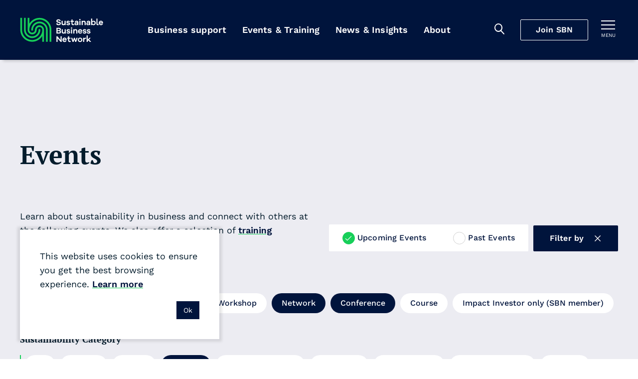

--- FILE ---
content_type: text/html; charset=utf-8
request_url: https://sustainable.org.nz/learn/events/?filter-sustainability-category=climate&filter-type=network&filter-audience=business&filter-region=wellington&filter-type=conference
body_size: 11387
content:
<!doctype html>
<html lang="en-NZ" dir="ltr" class="no-js" >
<head>
	<meta charset="utf-8" />
<meta http-equiv="X-UA-Compatible" content="IE=edge" />
<meta name="viewport" content="width=device-width, initial-scale=1.0" />
<meta name="format-detection" content="telephone=no" />
<title>Events - SBN</title>
	<meta name="description" content="Learn about sustainability in business and connect with others at the following events. We also offer a selection of training courses." />
<meta name="referrer" content="origin" />
<meta name="theme-color" content="#cccccc" />
<meta property="og:type" content="article" />
<meta property="og:title" content="Events" />
<meta property="og:url" content="https://sustainable.org.nz/learn/events/" />
<meta name="twitter:card" content="summary" />

<meta property="ss360:title" content="Events" />
	<meta property="ss360:image" content="https://sustainable.org.nz/media/jrtkraec/awards-2022_media.png?width=440&height=440&v=1d88585044e8930" />
	<meta property="ss360:group" content="events" />

	<meta property="og:description" content="Learn about sustainability in business and connect with others at the following events. We also offer a selection of training courses." />

	<link rel="canonical" href="https://sustainable.org.nz/learn/events/" />

	<!-- Test Head Scripts -->
<!-- Google Tag Manager -->
<script>(function(w,d,s,l,i){w[l]=w[l]||[];w[l].push({'gtm.start':
new Date().getTime(),event:'gtm.js'});var f=d.getElementsByTagName(s)[0],
j=d.createElement(s),dl=l!='dataLayer'?'&l='+l:'';j.async=true;j.src=
'https://www.googletagmanager.com/gtm.js?id='+i+dl;f.parentNode.insertBefore(j,f);
})(window,document,'script','dataLayer','GTM-MVMTWV3');</script>
<!-- End Google Tag Manager -->
	


		<link rel="stylesheet" href="https://fonts.googleapis.com/css2?family=PT&#x2B;Serif:ital,wght@0,700;1,700&amp;family=Work&#x2B;Sans:ital,wght@0,400;0,500;0,600;1,400;1,500;1,600&amp;display=swap">
		<link rel="stylesheet" href="https://use.typekit.net/imx5mjy.css">
		<link rel="stylesheet" type="text/css" href="/Content/css/main.25-12-17T04-34-18.css" />

<style type="text/css">
	:root {
		--primary-a: #00143c;
		--primary-b: #ffffff;

		--secondary-a: #17cf59;
		--secondary-b: #ffffff;

		--supporting-1-a: #007deb;
		--supporting-1-b: #ffffff;

		--supporting-2-a: #f04040;
		--supporting-2-b: #ffffff;

		--link: #00143c;
		--link--hover: #17cf59;
	}

	.t-bg,
	.o-fit {
		background-color: #00143c;
	}
	.t-bg--rev {
		background-color: #ffffff;
	}

	.t-bg--sec {
		background-color: #17cf59;
	}

	.t-bg__text {
		color: #ffffff;
	}
	.t-text,
	.t-bg__text--rev {
		color: #00143c;
	}

	.t-bg__text--sec {
		color: #ffffff;
	}
	.t-text--sec {
		color: #17cf59;
	}

	.t-bg--sup-1 {
		background-color: #007deb;
	}
	.t-bg__text--sup-1 {
		color: #ffffff;
	}
	.t-text--sup-1 {
		color: #007deb;
	}

	.t-bg--sup-2 {
		background-color: #f04040;
	}
	.t-bg__text--sup-2 {
		color: #ffffff;
	}
	.t-text--sup-2 {
		color: #f04040;
	}

	.t-bg__text--rev--active:hover,
	.t-bg__text--rev--active:focus,
	.t-hover-parent:hover .t-bg__text--rev--active,
	.t-hover-parent:focus .t-bg__text--rev--active {
		color: #17cf59;
	}

	.t-bg--active:hover,
	.t-bg--active:focus,
	.t-hover-parent:hover .t-bg--active,
	.t-hover-parent:focus .t-bg--active {
		background: #17cf59;
	}

	.t-bg__text--active:hover,
	.t-bg__text--active:focus,
	.t-hover-parent:hover .t-bg__text--active,
	.t-hover-parent:focus .t-bg__text--active {
		color: #ffffff;
	}

	.t-before-bg::before {
		background-color: #00143c;
	}

	.t-before-bg--rev::before {
		background-color: #ffffff;
	}

	.t-before-text::before {
		color: #00143c;
	}

	.t-after-bg::after {
		background-color: #00143c;
	}

	.t-border-hover:focus,
	.t-border-hover:hover,
	.t-hover-parent:focus .t-border-hover,
	.t-hover-parent:hover .t-border-hover {
		border-color: #00143c;
	}

	.t-border-hover[aria-expanded="false"]:hover {
		border-color: #00143c;
	}

	.t-border-hover--sec:focus,
	.t-border-hover--sec:hover,
	.t-hover-parent:focus .t-border-hover--sec,
	.t-hover-parent:hover .t-border-hover--sec {
		border-color: #17cf59;
	}

	.t-border-hover--sec[aria-expanded="false"]:hover {
		border-color:  #17cf59;
	}

	.t-link,
	.t-link-parent a,
	.o-layout-header__lede a,
	.c-page-header__lede a {
		color: #00143c;
		transition:color 0.1s ease-out;
	}

	.t-link:focus,
	.t-link:hover,
	.t-hover-parent:hover .t-link,
	.t-hover-parent:focus .t-link,
	.t-link-parent a:focus,
	.t-link-parent a:hover,
	.o-layout-header__lede a:focus,
	.o-layout-header__lede a:hover,
	.c-page-header__lede a:focus,
	.c-page-header__lede a:hover {
		color: #17cf59;
	}

	.t-link--primary-hover:focus,
	.t-link--primary-hover:hover,
	.t-hover-parent:focus .t-link--primary-hover,
	.t-hover-parent:hover .t-link--primary-hover {
		color: #00143c;
	}

	.t-link-parent--plain a {
		color: #ffffff;
	}
	.t-link-parent--plain a:hover,
	.t-link-parent--plain a:focus {
		text-decoration: underline;
	}

	.t-link-parent--sec-plain a {
		color: #ffffff;
	}
	.t-link-parent--sec-plain a:hover,
	.t-link-parent--sec-plain a:focus {
		text-decoration: underline;
	}

	/* Plugins - we don't want to change the class names */
	.flickity-prev-next-button {
		background-color: #00143c;
	}

	.flickity-button-icon {
		fill: #ffffff;
	}

	/***********/
	/* Actions */
	/***********/
	/* primary */
	.t-action--primary,
	.umbraco-forms-form .primary {
		background-color: #00143c;
		color: #ffffff;
	}
	.t-action--primary:hover,
	.t-action--primary:focus,
	.umbraco-forms-form .primary:hover,
	.umbraco-forms-form .primary:focus,
	.t-hover-parent:hover .t-action--primary,
	.t-hover-parent:focus .t-action--primary {
		background-color: #17cf59;
		color: #ffffff;
	}

	/* primary-b */
	.t-action--primary-b {
		background-color: #00143c;
		color: #ffffff;
	}
	.t-action--primary-b:hover,
	.t-action--primary-b:focus,
	.t-hover-parent:hover .t-action--primary-b,
	.t-hover-parent:focus .t-action--primary-b {
		background-color: #ffffff;
		color: #00143c;
	}

	/* primary-b-inverse */
	.t-action--primary-b-inverse {
		background-color: #ffffff;
		color: #00143c;
	}
	.t-action--primary-b-inverse:hover,
	.t-action--primary-b-inverse:focus,
	.t-hover-parent:hover .t-action--primary-b-inverse,
	.t-hover-parent:focus .t-action--primary-b-inverse {
		background-color: #00143c;
		color: #ffffff;
	}

	/* secondary */
	.t-action--secondary {
		background-color: #17cf59;
		color: #ffffff;
	}
	.t-action--secondary:hover,
	.t-action--secondary:focus,
	.t-hover-parent:hover .t-action--secondary,
	.t-hover-parent:focus .t-action--secondary {
		background-color: #00143c;
		color: #ffffff;
	}
	.t-action--secondary-b {
		color:  #00143c;
	}
	.t-action--secondary-b:hover,
	.t-action--secondary-b:focus {
		background-color:  #00143c;
		color:  #17cf59;
	}

	/* outline */
	.t-action--outline {
		background-color: #00143c;
		color: #ffffff;
		box-shadow: inset 0 0 0 1px #ffffff;
	}
	.t-action--outline[aria-current]:not([aria-current="false"]) {
		background-color: #ffffff;
		color: #00143c;
		box-shadow: inset 0 0 0 1px #ffffff;
	}
	.t-action--outline:hover,
	.t-action--outline:focus,
	.t-hover-parent:hover .t-action--outline,
	.t-hover-parent:focus .t-action--outline {
		background-color: #17cf59;
		color: #ffffff;
		box-shadow: inset 0 0 0 1px #17cf59;
	}

	/* light */
	.t-action--light {
		color: #17cf59;
	}
	.t-action--light:hover,
	.t-action--light:focus-visible,
	.t-hover-parent:hover .t-action--light,
	.t-hover-parent:focus-visible .t-action--light {
		background-color: #17cf59;
	}
		</style>

	<link rel="icon" sizes="192x192" href="/apple-touch-icon.png" />
	<script>
		var _googleApiKey = "google-apikey-here";
	</script>
	<script type="text/javascript">
	(function () {
		var $html = document.getElementsByTagName('html')[0];
		$html.classList.remove('no-js');
		$html.classList.add('js');
	})();
</script>

	
	
</head>
<body class="c-content-type-eventlistingpage">
	<!-- Test Body Scripts -->
<!-- Google Tag Manager (noscript) -->
<noscript><iframe src="https://www.googletagmanager.com/ns.html?id=GTM-MVMTWV3"
height="0" width="0" style="display:none;visibility:hidden"></iframe></noscript>
<!-- End Google Tag Manager (noscript) -->
	
	<header class="c-header js-header" role="banner">
	<div class="c-header__wrapper" itemscope itemtype="https://schema.org/Organization">
		<a href="/" class="c-header__logo" itemprop="url">
				<img src="/media/3oqp3k5u/sbn-logo-green-white.svg" itemprop="logo" alt="Sustainable Business Network">
		</a>

		<div class="c-header__tools">
			<div class="c-header__mobile-buttons">
					<button class="c-header__mobile-button c-header__search-toggle js-header__search-toggle t-bg__text" title="Search" aria-expanded="false">
						<span class="iconf-search" aria-hidden="true"></span>
					</button>
					<div class="c-header__search js-header__search">
						<div class="c-header__search-wrapper">
							<form action="/search/" method="GET" role="search">
								<div class="c-header__search-field">
									<input type="search" name="q" id="search-field" class="c-header__search-input js-header__search-input p-ss360-input" placeholder="Search..." aria-label="Search" />
									<button class="c-header__search-btn t-link iconf-search p-ss360-button" aria-label="Search"></button>
								</div>
							</form>
						</div>
					</div>

						<div itemprop="name"
						     class="c-navigation__item js-navigation__item js-navigation__item--megamenu c-navigation__item--megamenu"
						     data-navigation="60d45ece-00a3-4d2e-968e-0e9cd3539a0d">
							<a itemprop="url"
							   href="/join-sbn/"
							   class="c-header__cta js-megamenu__heading js-join-sbn">Join SBN</a>
						</div>

				<button class="c-header__mobile-button c-header__nav-toggle js-expand-collapse__toggle o-btn--reset t-bg__text"
						title="Toggle menu"
						aria-controls="hamnav"
						aria-expanded="false"
						data-alt-title="Close Menu">
					<b aria-hidden="true"></b>
					<b aria-hidden="true"></b>
					<b aria-hidden="true"></b>
					<span class="c-header__mobile-button-text">menu</span>
				</button>
			</div>
		</div>

			<nav class="c-navigation js-navigation" role="navigation">
	<div class="c-navigation__wrapper">
		<ul itemscope itemtype="http://www.schema.org/SiteNavigationElement" class="c-navigation__items">

				<li itemprop="name"
				    class="c-navigation__item  js-navigation__item js-navigation__item--megamenu c-navigation__item--megamenu"
				    aria-expanded=false
					data-navigation="9f95d21a-4539-4e07-aa06-53edef08e8d8">
					<a itemprop="url"
					   href="/learn/tools-resources/"
					   class="c-navigation__link t-bg__text js-megamenu__heading c-megamenu__heading">
						Business support
					</a>
				</li>
				<li itemprop="name"
				    class="c-navigation__item is-selected js-navigation__item js-navigation__item--megamenu c-navigation__item--megamenu"
				    aria-current="true"
				    aria-expanded=false
					data-navigation="00e74e3f-e125-4e95-8994-e6a0b7ab5db5">
					<a itemprop="url"
					   href="/learn/events/"
					   class="c-navigation__link t-bg__text js-megamenu__heading c-megamenu__heading">
						Events &amp; Training
					</a>
				</li>
				<li itemprop="name"
				    class="c-navigation__item  js-navigation__item js-navigation__item--megamenu c-navigation__item--megamenu"
				    aria-expanded=false
					data-navigation="1c944b2c-6179-41fa-b874-ad419ad0a38e">
					<a itemprop="url"
					   href="/learn/news-insights/"
					   class="c-navigation__link t-bg__text js-megamenu__heading c-megamenu__heading">
						News &amp; Insights
					</a>
				</li>
				<li itemprop="name"
				    class="c-navigation__item  js-navigation__item js-navigation__item--megamenu c-navigation__item--megamenu"
				    aria-expanded=false
					data-navigation="c150bce0-a373-4f22-a448-4e5353c05434">
					<a itemprop="url"
					   href="/about-sbn/"
					   class="c-navigation__link t-bg__text js-megamenu__heading c-megamenu__heading">
						About
					</a>
				</li>
		</ul>
	</div>
</nav>

<div class="c-hamnav__wrapper js-expand-collapse js-hamnav" id="hamnav">
	<nav class="c-hamnav">
		<ul class="c-hamnav__sections">

			<li itemprop="name" class="c-hamnav__section c-hamnav__home">
				<a itemprop="url" href="/" class="c-hamnav__section-link t-bg__text">
					Home
				</a>
			</li>
			

				<li itemprop="name" class="c-hamnav__section  c-hamnav__section--has-children js-expand-collapse" aria-expanded=false>
					<a itemprop="url" href="/learn/tools-resources/" class="c-hamnav__section-link t-bg__text js-expand-collapse__toggle">
						Business support
					</a>

						<ul class="c-hamnav__children">
								<li class="c-hamnav__child " aria-expanded="false">
										<a class="c-hamnav__child-link t-bg__text js-hamnav-child-link" href="/learn/tools-resources/">Tools &amp; Resources <span class="c-megamenu__link-icon"></span></a>
										<ul class="c-hamnav__grandchildren js-hamnav-grandchilren">
												<li class="c-hamnav__grandchild">
													<a class="c-hamnav__grandchild-link t-bg__text" href="/learn/tools-resources/">Browse all tools &amp; resources <span class="c-megamenu__link-icon"></span></a>
												</li>
												<li class="c-hamnav__grandchild">
													<a class="c-hamnav__grandchild-link t-bg__text" href="/electrify-business/">Electrify Business <span class="c-megamenu__link-icon"></span></a>
												</li>
												<li class="c-hamnav__grandchild">
													<a class="c-hamnav__grandchild-link t-bg__text" href="/circular-economy-directory/">Circular Economy Directory <span class="c-megamenu__link-icon"></span></a>
												</li>
												<li class="c-hamnav__grandchild">
													<a class="c-hamnav__grandchild-link t-bg__text" href="/take-action/integrate-nature-into-your-business/">Integrate nature into your business <span class="c-megamenu__link-icon"></span></a>
												</li>
												<li class="c-hamnav__grandchild">
													<a class="c-hamnav__grandchild-link t-bg__text" href="/docket/">Docket <span class="c-megamenu__link-icon"></span></a>
												</li>
										</ul>
								</li>
								<li class="c-hamnav__child " aria-expanded="false">
										<a class="c-hamnav__child-link t-bg__text js-hamnav-child-link" href="/sbn-advisory/">SBN Advisory <span class="c-megamenu__link-icon"></span></a>
										<ul class="c-hamnav__grandchildren js-hamnav-grandchilren">
												<li class="c-hamnav__grandchild">
													<a class="c-hamnav__grandchild-link t-bg__text" href="/sbn-advisory/">SBN Advisory <span class="c-megamenu__link-icon"></span></a>
												</li>
												<li class="c-hamnav__grandchild">
													<a class="c-hamnav__grandchild-link t-bg__text" href="/sbn-advisory/integrated-sustainability-strategies/">Integrated sustainability strategies <span class="c-megamenu__link-icon"></span></a>
												</li>
												<li class="c-hamnav__grandchild">
													<a class="c-hamnav__grandchild-link t-bg__text" href="/sbn-advisory/implementation-and-communication/">Implementation and communication <span class="c-megamenu__link-icon"></span></a>
												</li>
										</ul>
								</li>
								<li class="c-hamnav__child " aria-expanded="false">
										<a class="c-hamnav__child-link t-bg__text js-hamnav-child-link" href="/next/">Sustainable Innovation <span class="c-megamenu__link-icon"></span></a>
										<ul class="c-hamnav__grandchildren js-hamnav-grandchilren">
												<li class="c-hamnav__grandchild">
													<a class="c-hamnav__grandchild-link t-bg__text" href="/next/">Next Programme <span class="c-megamenu__link-icon"></span></a>
												</li>
												<li class="c-hamnav__grandchild">
													<a class="c-hamnav__grandchild-link t-bg__text" href="/learn/events/next-fest-2025/">Next Fest 2025 <span class="c-megamenu__link-icon"></span></a>
												</li>
												<li class="c-hamnav__grandchild">
													<a class="c-hamnav__grandchild-link t-bg__text" href="/next/whos-next/">Who&#x27;s next? <span class="c-megamenu__link-icon"></span></a>
												</li>
												<li class="c-hamnav__grandchild">
													<a class="c-hamnav__grandchild-link t-bg__text" href="/learn/tools-resources/next-wave-report/">Next Wave report <span class="c-megamenu__link-icon"></span></a>
												</li>
										</ul>
								</li>
								<li class="c-hamnav__child " aria-expanded="false">
										<a class="c-hamnav__child-link t-bg__text js-hamnav-child-link" href="/learn/regenerating-nature/">Regenerating nature <span class="c-megamenu__link-icon"></span></a>
										<ul class="c-hamnav__grandchildren js-hamnav-grandchilren">
												<li class="c-hamnav__grandchild">
													<a href="/learn/tools-resources/" class="c-hamnav__grandchild-link t-bg__text">
														Business support
													</a>
												</li>
												<li class="c-hamnav__grandchild">
													<a class="c-hamnav__grandchild-link t-bg__text" href="/take-action/connect-for-nature/">Connect for Nature <span class="c-megamenu__link-icon"></span></a>
												</li>
												<li class="c-hamnav__grandchild">
													<a class="c-hamnav__grandchild-link t-bg__text" href="/take-action/volunteer-for-nature/">Volunteer for nature <span class="c-megamenu__link-icon"></span></a>
												</li>
												<li class="c-hamnav__grandchild">
													<a class="c-hamnav__grandchild-link t-bg__text" href="/take-action/tamaki-taiao-alliance/">T&#x101;maki Taiao Alliance <span class="c-megamenu__link-icon"></span></a>
												</li>
										</ul>
								</li>
								<li class="c-hamnav__child " aria-expanded="false">
										<a class="c-hamnav__child-link t-bg__text js-hamnav-child-link" href="/sustainable-business-awards/">Sustainable Business Awards <span class="c-megamenu__link-icon"></span></a>
										<ul class="c-hamnav__grandchildren js-hamnav-grandchilren">
												<li class="c-hamnav__grandchild">
													<a class="c-hamnav__grandchild-link t-bg__text" href="/sustainable-business-awards/">Sustainable Business Awards <span class="c-megamenu__link-icon"></span></a>
												</li>
												<li class="c-hamnav__grandchild">
													<a class="c-hamnav__grandchild-link t-bg__text" href="/sustainable-business-awards/award-winners-2025/">Award Winners 2025 <span class="c-megamenu__link-icon"></span></a>
												</li>
												<li class="c-hamnav__grandchild">
													<a class="c-hamnav__grandchild-link t-bg__text" href="/sustainable-business-awards/transformational-leadership-award/">Transformational Leadership Award <span class="c-megamenu__link-icon"></span></a>
												</li>
												<li class="c-hamnav__grandchild">
													<a class="c-hamnav__grandchild-link t-bg__text" href="/sustainable-business-awards/disruptive-innovation-award/">Disruptive Innovation Award <span class="c-megamenu__link-icon"></span></a>
												</li>
										</ul>
								</li>
						</ul>
				</li>
				<li itemprop="name" class="c-hamnav__section is-selected c-hamnav__section--has-children js-expand-collapse" aria-current="true" aria-expanded=false>
					<a itemprop="url" href="/learn/events/" class="c-hamnav__section-link t-bg__text js-expand-collapse__toggle">
						Events &amp; Training
					</a>

						<ul class="c-hamnav__children">
								<li class="c-hamnav__child " aria-expanded="false">
										<a class="c-hamnav__child-link t-bg__text js-hamnav-child-link" href="/learn/events/">Events <span class="c-megamenu__link-icon"></span></a>
										<ul class="c-hamnav__grandchildren js-hamnav-grandchilren">
												<li class="c-hamnav__grandchild">
													<a class="c-hamnav__grandchild-link t-bg__text" href="/learn/events/">Browse all events <span class="c-megamenu__link-icon"></span></a>
												</li>
												<li class="c-hamnav__grandchild">
													<a class="c-hamnav__grandchild-link t-bg__text" href="/learn/events/communicating-sustainability-masterclass-2026/">Communicating Sustainability Masterclass 2026 <span class="c-megamenu__link-icon"></span></a>
												</li>
												<li class="c-hamnav__grandchild">
													<a class="c-hamnav__grandchild-link t-bg__text" href="/learn/events/nature-business-symposium-2026/">Nature &amp; Business Symposium 2026 <span class="c-megamenu__link-icon"></span></a>
												</li>
												<li class="c-hamnav__grandchild">
													<a class="c-hamnav__grandchild-link t-bg__text" href="/learn/events/sustainable-business-awards-2025/">Sustainable Business Awards 2025 <span class="c-megamenu__link-icon"></span></a>
												</li>
												<li class="c-hamnav__grandchild">
													<a class="c-hamnav__grandchild-link t-bg__text" href="/learn/events/next-fest-2025/">Next Fest 2025 <span class="c-megamenu__link-icon"></span></a>
												</li>
										</ul>
								</li>
								<li class="c-hamnav__child " aria-expanded="false">
										<a class="c-hamnav__child-link t-bg__text js-hamnav-child-link" href="/learn/training/">Training <span class="c-megamenu__link-icon"></span></a>
										<ul class="c-hamnav__grandchildren js-hamnav-grandchilren">
												<li class="c-hamnav__grandchild">
													<a class="c-hamnav__grandchild-link t-bg__text" href="/learn/training/">Browse all training <span class="c-megamenu__link-icon"></span></a>
												</li>
												<li class="c-hamnav__grandchild">
													<a class="c-hamnav__grandchild-link t-bg__text" href="/learn/training/leadership-in-sustainable-business/">Leadership in Sustainable Business <span class="c-megamenu__link-icon"></span></a>
												</li>
												<li class="c-hamnav__grandchild">
													<a class="c-hamnav__grandchild-link t-bg__text" href="/learn/training/sustainability-workshops/">Sustainability Workshops <span class="c-megamenu__link-icon"></span></a>
												</li>
										</ul>
								</li>
								<li class="c-hamnav__child " aria-expanded="false">
										<a class="c-hamnav__child-link t-bg__text" href="/about-sbn/venue-hire/">Venue hire <span class="c-megamenu__link-icon"></span></a>
								</li>
						</ul>
				</li>
				<li itemprop="name" class="c-hamnav__section  c-hamnav__section--has-children js-expand-collapse" aria-expanded=false>
					<a itemprop="url" href="/learn/news-insights/" class="c-hamnav__section-link t-bg__text js-expand-collapse__toggle">
						News &amp; Insights
					</a>

						<ul class="c-hamnav__children">
								<li class="c-hamnav__child " aria-expanded="false">
										<a class="c-hamnav__child-link t-bg__text" href="/learn/news-insights/">News &amp; Insights <span class="c-megamenu__link-icon"></span></a>
								</li>
								<li class="c-hamnav__child " aria-expanded="false">
										<a class="c-hamnav__child-link t-bg__text" href="/sign-up-for-our-newsletter/">Sign up for sustainable business news <span class="c-megamenu__link-icon"></span></a>
								</li>
						</ul>
				</li>
				<li itemprop="name" class="c-hamnav__section  c-hamnav__section--has-children js-expand-collapse" aria-expanded=false>
					<a itemprop="url" href="/about-sbn/" class="c-hamnav__section-link t-bg__text js-expand-collapse__toggle">
						About
					</a>

						<ul class="c-hamnav__children">
								<li class="c-hamnav__child">
									<a href="/about-sbn/" class="c-hamnav__child-link t-bg__text">
										Overview
									</a>
								</li>
								<li class="c-hamnav__child " aria-expanded="false">
										<a class="c-hamnav__child-link t-bg__text js-hamnav-child-link" href="/about-sbn/who-we-are/">Who we are <span class="c-megamenu__link-icon"></span></a>
										<ul class="c-hamnav__grandchildren js-hamnav-grandchilren">
												<li class="c-hamnav__grandchild">
													<a href="/about-sbn/" class="c-hamnav__grandchild-link t-bg__text">
														About
													</a>
												</li>
												<li class="c-hamnav__grandchild">
													<a class="c-hamnav__grandchild-link t-bg__text" href="/about-sbn/our-people/">Our People <span class="c-megamenu__link-icon"></span></a>
												</li>
												<li class="c-hamnav__grandchild">
													<a class="c-hamnav__grandchild-link t-bg__text" href="/about-sbn/our-supporters/">Our Supporters <span class="c-megamenu__link-icon"></span></a>
												</li>
												<li class="c-hamnav__grandchild">
													<a class="c-hamnav__grandchild-link t-bg__text" href="/about-sbn/our-network/">Our Network <span class="c-megamenu__link-icon"></span></a>
												</li>
										</ul>
								</li>
								<li class="c-hamnav__child " aria-expanded="false">
										<a class="c-hamnav__child-link t-bg__text" href="/about-sbn/frequently-asked-questions/">Frequently asked questions <span class="c-megamenu__link-icon"></span></a>
								</li>
								<li class="c-hamnav__child " aria-expanded="false">
										<a class="c-hamnav__child-link t-bg__text" href="/contact-us/">Contact Us <span class="c-megamenu__link-icon"></span></a>
								</li>
						</ul>
				</li>
				<li itemprop="name" class="c-hamnav__section  c-hamnav__section--has-children js-expand-collapse" aria-expanded=false>
					<a itemprop="url" href="/join-sbn/" class="c-hamnav__section-link t-bg__text js-expand-collapse__toggle">
						Join SBN
					</a>

						<ul class="c-hamnav__children">
								<li class="c-hamnav__child">
									<a href="/join-sbn/" class="c-hamnav__child-link t-bg__text">
										Overview
									</a>
								</li>
								<li class="c-hamnav__child " aria-expanded="false">
										<a class="c-hamnav__child-link t-bg__text" href="/join-sbn/join-sbn-as-an-organisation/">Join SBN as an organisation <span class="c-megamenu__link-icon"></span></a>
								</li>
								<li class="c-hamnav__child " aria-expanded="false">
										<a class="c-hamnav__child-link t-bg__text" href="/join-sbn/join-sbn-as-an-individual/">Join SBN as an individual <span class="c-megamenu__link-icon"></span></a>
								</li>
						</ul>
				</li>
				<li itemprop="name" class="c-hamnav__section ">
					<a itemprop="url" href="/contact-us/" class="c-hamnav__section-link t-bg__text">
						Contact Us
					</a>

				</li>
		</ul>

		<div class="c-hamnav__footer">
			<div class="c-hamnav__social">
					<ul class="c-hamnav__social-list">
							<li class="c-hamnav__social-item">
								<a href="https://www.linkedin.com/company/sustainable-business-network/" class="c-hamnav__social-link t-text--sec iconf-linkedin" title="Linked In" aria-label="Linked In" ></a>
							</li>
							<li class="c-hamnav__social-item">
								<a href="https://www.facebook.com/SustainableBusinessNetworkNZ/" class="c-hamnav__social-link t-text--sec iconf-facebook" title="Facebook" aria-label="Facebook" target="_blank" rel="noopener "></a>
							</li>
							<li class="c-hamnav__social-item">
								<a href="https://www.youtube.com/channel/UCdN1xQE-NLE4l82a9RccNFg" class="c-hamnav__social-link t-text--sec iconf-youtube" title="YouTube" aria-label="YouTube" target="_blank" rel="noopener "></a>
							</li>
							<li class="c-hamnav__social-item">
								<a href="https://www.instagram.com/sustainable.business.network/" class="c-hamnav__social-link t-text--sec iconf-instagram" title="Instagram" aria-label="Instagram" target="_blank" rel="noopener "></a>
							</li>
					</ul>
			</div>
		</div>
	</nav>
</div>

		<div class="c-megamenu" data-megamenu="9f95d21a-4539-4e07-aa06-53edef08e8d8">
			<div class="c-megamenu__wrapper">
				<button class="c-megamenu__close js-megamenu-close" type="button">Close<span class="iconf-close"></span></button>
				<div class="c-megamenu__intro">
					<a class="c-megamenu__intro-heading t-bg__text" href="/learn/tools-resources/">Business support</a>
				</div>
				<div class="c-megamenu__body c-megamenu__body--single-promo">
					<ul class="c-megamenu__items">
							<li class="c-megamenu__item" aria-expanded="false">
								<a class="c-megamenu__link t-bg__text arrow js-megamenu__link" href="/learn/tools-resources/">Tools &amp; Resources</a>

									<ul class="c-member-megamenu-item__children js-megamenu-item__children">

											<li class="c-megamenu-item__child">
												<a class="c-megamenu-item__child-link arrow" href="/learn/tools-resources/">Browse all tools &amp; resources</a>
											</li>
											<li class="c-megamenu-item__child">
												<a class="c-megamenu-item__child-link arrow" href="/electrify-business/">Electrify Business</a>
											</li>
											<li class="c-megamenu-item__child">
												<a class="c-megamenu-item__child-link arrow" href="/circular-economy-directory/">Circular Economy Directory</a>
											</li>
											<li class="c-megamenu-item__child">
												<a class="c-megamenu-item__child-link arrow" href="/take-action/integrate-nature-into-your-business/">Integrate nature into your business</a>
											</li>
											<li class="c-megamenu-item__child">
												<a class="c-megamenu-item__child-link arrow" href="/docket/">Docket</a>
											</li>
									</ul>
							</li>
							<li class="c-megamenu__item" aria-expanded="false">
								<a class="c-megamenu__link t-bg__text arrow js-megamenu__link" href="/sbn-advisory/">SBN Advisory</a>

									<ul class="c-member-megamenu-item__children js-megamenu-item__children">

											<li class="c-megamenu-item__child">
												<a class="c-megamenu-item__child-link arrow" href="/sbn-advisory/">SBN Advisory</a>
											</li>
											<li class="c-megamenu-item__child">
												<a class="c-megamenu-item__child-link arrow" href="/sbn-advisory/integrated-sustainability-strategies/">Integrated sustainability strategies</a>
											</li>
											<li class="c-megamenu-item__child">
												<a class="c-megamenu-item__child-link arrow" href="/sbn-advisory/implementation-and-communication/">Implementation and communication</a>
											</li>
									</ul>
							</li>
							<li class="c-megamenu__item" aria-expanded="false">
								<a class="c-megamenu__link t-bg__text arrow js-megamenu__link" href="/next/">Sustainable Innovation</a>

									<ul class="c-member-megamenu-item__children js-megamenu-item__children">

											<li class="c-megamenu-item__child">
												<a class="c-megamenu-item__child-link arrow" href="/next/">Next Programme</a>
											</li>
											<li class="c-megamenu-item__child">
												<a class="c-megamenu-item__child-link arrow" href="/learn/events/next-fest-2025/">Next Fest 2025</a>
											</li>
											<li class="c-megamenu-item__child">
												<a class="c-megamenu-item__child-link arrow" href="/next/whos-next/">Who&#x27;s next?</a>
											</li>
											<li class="c-megamenu-item__child">
												<a class="c-megamenu-item__child-link arrow" href="/learn/tools-resources/next-wave-report/">Next Wave report</a>
											</li>
									</ul>
							</li>
							<li class="c-megamenu__item" aria-expanded="false">
								<a class="c-megamenu__link t-bg__text arrow js-megamenu__link" href="/learn/regenerating-nature/">Regenerating nature</a>

									<ul class="c-member-megamenu-item__children js-megamenu-item__children">

											<li class="c-megamenu-item__child">
												<a class="c-megamenu-item__child-link arrow" href="/take-action/connect-for-nature/">Connect for Nature</a>
											</li>
											<li class="c-megamenu-item__child">
												<a class="c-megamenu-item__child-link arrow" href="/take-action/volunteer-for-nature/">Volunteer for nature</a>
											</li>
											<li class="c-megamenu-item__child">
												<a class="c-megamenu-item__child-link arrow" href="/take-action/tamaki-taiao-alliance/">T&#x101;maki Taiao Alliance</a>
											</li>
									</ul>
							</li>
							<li class="c-megamenu__item" aria-expanded="false">
								<a class="c-megamenu__link t-bg__text arrow js-megamenu__link" href="/sustainable-business-awards/">Sustainable Business Awards</a>

									<ul class="c-member-megamenu-item__children js-megamenu-item__children">

											<li class="c-megamenu-item__child">
												<a class="c-megamenu-item__child-link arrow" href="/sustainable-business-awards/">Sustainable Business Awards</a>
											</li>
											<li class="c-megamenu-item__child">
												<a class="c-megamenu-item__child-link arrow" href="/sustainable-business-awards/award-winners-2025/">Award Winners 2025</a>
											</li>
											<li class="c-megamenu-item__child">
												<a class="c-megamenu-item__child-link arrow" href="/sustainable-business-awards/transformational-leadership-award/">Transformational Leadership Award</a>
											</li>
											<li class="c-megamenu-item__child">
												<a class="c-megamenu-item__child-link arrow" href="/sustainable-business-awards/disruptive-innovation-award/">Disruptive Innovation Award</a>
											</li>
									</ul>
							</li>
					</ul>
						<div class="c-megamenu__promo-list">
								<div class="c-pod c-megamenu__promo-item">
									<a class="c-megamenu__promo-item-link" href="/sustainable-business-awards/">
										<div class=" c-pod__figure">

<span class="o-fit c-megamenu__promo-image c-pod__image image-fc311aa9-1ab6-41af-ae0a-0d2bcfa8c664">
	<picture>
		<source type="image/webp" srcset="/media/5pwh412r/sbn-awards-2025-070.jpg?width=200&height=266&v=1dc5ad7da4ead50&format=webp 200w,/media/5pwh412r/sbn-awards-2025-070.jpg?width=400&height=533&v=1dc5ad7da4ead50&format=webp 400w,/media/5pwh412r/sbn-awards-2025-070.jpg?width=600&height=800&v=1dc5ad7da4ead50&format=webp 600w,/media/5pwh412r/sbn-awards-2025-070.jpg?width=800&height=1066&v=1dc5ad7da4ead50&format=webp 800w,/media/5pwh412r/sbn-awards-2025-070.jpg?width=1000&height=1333&v=1dc5ad7da4ead50&format=webp 1000w,/media/5pwh412r/sbn-awards-2025-070.jpg?width=1200&height=1600&v=1dc5ad7da4ead50&format=webp 1200w,/media/5pwh412r/sbn-awards-2025-070.jpg?width=1400&height=1866&v=1dc5ad7da4ead50&format=webp 1400w,/media/5pwh412r/sbn-awards-2025-070.jpg?width=1600&height=2133&v=1dc5ad7da4ead50&format=webp 1600w,/media/5pwh412r/sbn-awards-2025-070.jpg?width=1800&height=2400&v=1dc5ad7da4ead50&format=webp 1800w,/media/5pwh412r/sbn-awards-2025-070.jpg?width=2000&height=2666&v=1dc5ad7da4ead50&format=webp 2000w" sizes="(min-width: 1320px) 330px,(min-width: 1024px) 25vw,(min-width: 768px) 50vw,100vw" />
		<source srcset="/media/5pwh412r/sbn-awards-2025-070.jpg?width=200&height=266&v=1dc5ad7da4ead50 200w,/media/5pwh412r/sbn-awards-2025-070.jpg?width=400&height=533&v=1dc5ad7da4ead50 400w,/media/5pwh412r/sbn-awards-2025-070.jpg?width=600&height=800&v=1dc5ad7da4ead50 600w,/media/5pwh412r/sbn-awards-2025-070.jpg?width=800&height=1066&v=1dc5ad7da4ead50 800w,/media/5pwh412r/sbn-awards-2025-070.jpg?width=1000&height=1333&v=1dc5ad7da4ead50 1000w,/media/5pwh412r/sbn-awards-2025-070.jpg?width=1200&height=1600&v=1dc5ad7da4ead50 1200w,/media/5pwh412r/sbn-awards-2025-070.jpg?width=1400&height=1866&v=1dc5ad7da4ead50 1400w,/media/5pwh412r/sbn-awards-2025-070.jpg?width=1600&height=2133&v=1dc5ad7da4ead50 1600w,/media/5pwh412r/sbn-awards-2025-070.jpg?width=1800&height=2400&v=1dc5ad7da4ead50 1800w,/media/5pwh412r/sbn-awards-2025-070.jpg?width=2000&height=2666&v=1dc5ad7da4ead50 2000w" sizes="(min-width: 1320px) 330px,(min-width: 1024px) 25vw,(min-width: 768px) 50vw,100vw" />
		<img src="/media/5pwh412r/sbn-awards-2025-070.jpg?width=330&height=440&v=1dc5ad7da4ead50" alt="" class="o-fit__image" loading="lazy" />
	</picture>
	<style>
		.image-fc311aa9-1ab6-41af-ae0a-0d2bcfa8c664 {
			padding-bottom: 133.33%;
			/* background-color: #594071; */
			background-color: transparent;

		}
	</style>
</span>
										</div>
										<div class="c-pod__body">
											<div class="c-pod-flip">
												<div class="c-pod-flip__front c-pod-flip__inner">
														<span class="c-megamenu__promo-title t-bg__text">Sustainable Business Awards</span>
												</div>
												<div class="c-pod-flip__back c-pod-flip__inner">
														<span class="c-megamenu__promo-title t-bg__text">Sustainable Business Awards</span>
												</div>
											</div>
										</div>

									</a>
								</div>
						</div>
				</div>
			</div>
		</div>
		<div class="c-megamenu" data-megamenu="00e74e3f-e125-4e95-8994-e6a0b7ab5db5">
			<div class="c-megamenu__wrapper">
				<button class="c-megamenu__close js-megamenu-close" type="button">Close<span class="iconf-close"></span></button>
				<div class="c-megamenu__intro">
					<a class="c-megamenu__intro-heading t-bg__text" href="/learn/events/">Events &amp; Training</a>
				</div>
				<div class="c-megamenu__body ">
					<ul class="c-megamenu__items">
							<li class="c-megamenu__item" aria-expanded="false">
								<a class="c-megamenu__link t-bg__text arrow js-megamenu__link" href="/learn/events/">Events</a>

									<ul class="c-member-megamenu-item__children js-megamenu-item__children">

											<li class="c-megamenu-item__child">
												<a class="c-megamenu-item__child-link arrow" href="/learn/events/">Browse all events</a>
											</li>
											<li class="c-megamenu-item__child">
												<a class="c-megamenu-item__child-link arrow" href="/learn/events/communicating-sustainability-masterclass-2026/">Communicating Sustainability Masterclass 2026</a>
											</li>
											<li class="c-megamenu-item__child">
												<a class="c-megamenu-item__child-link arrow" href="/learn/events/nature-business-symposium-2026/">Nature &amp; Business Symposium 2026</a>
											</li>
											<li class="c-megamenu-item__child">
												<a class="c-megamenu-item__child-link arrow" href="/learn/events/sustainable-business-awards-2025/">Sustainable Business Awards 2025</a>
											</li>
											<li class="c-megamenu-item__child">
												<a class="c-megamenu-item__child-link arrow" href="/learn/events/next-fest-2025/">Next Fest 2025</a>
											</li>
									</ul>
							</li>
							<li class="c-megamenu__item" aria-expanded="false">
								<a class="c-megamenu__link t-bg__text arrow js-megamenu__link" href="/learn/training/">Training</a>

									<ul class="c-member-megamenu-item__children js-megamenu-item__children">

											<li class="c-megamenu-item__child">
												<a class="c-megamenu-item__child-link arrow" href="/learn/training/">Browse all training</a>
											</li>
											<li class="c-megamenu-item__child">
												<a class="c-megamenu-item__child-link arrow" href="/learn/training/leadership-in-sustainable-business/">Leadership in Sustainable Business</a>
											</li>
											<li class="c-megamenu-item__child">
												<a class="c-megamenu-item__child-link arrow" href="/learn/training/sustainability-workshops/">Sustainability Workshops</a>
											</li>
									</ul>
							</li>
							<li class="c-megamenu__item" aria-expanded="false">
								<a class="c-megamenu__link t-bg__text" href="/about-sbn/venue-hire/">Venue hire</a>

							</li>
					</ul>
						<div class="c-megamenu__promo-list">
								<div class="c-pod c-megamenu__promo-item">
									<a class="c-megamenu__promo-item-link" href="/learn/events/communicating-sustainability-masterclass-2026/">
										<div class=" c-pod__figure">

<span class="o-fit c-megamenu__promo-image c-pod__image image-57fc750a-5e22-4097-89ab-f05ea4791272">
	<picture>
		<source type="image/webp" srcset="/media/1h4lerhq/sbn-mar2025_124-1.jpg?width=200&height=266&v=1dc4daccb21b5d0&format=webp 200w,/media/1h4lerhq/sbn-mar2025_124-1.jpg?width=400&height=533&v=1dc4daccb21b5d0&format=webp 400w,/media/1h4lerhq/sbn-mar2025_124-1.jpg?width=600&height=800&v=1dc4daccb21b5d0&format=webp 600w,/media/1h4lerhq/sbn-mar2025_124-1.jpg?width=800&height=1066&v=1dc4daccb21b5d0&format=webp 800w,/media/1h4lerhq/sbn-mar2025_124-1.jpg?width=1000&height=1333&v=1dc4daccb21b5d0&format=webp 1000w,/media/1h4lerhq/sbn-mar2025_124-1.jpg?width=1200&height=1600&v=1dc4daccb21b5d0&format=webp 1200w,/media/1h4lerhq/sbn-mar2025_124-1.jpg?width=1400&height=1866&v=1dc4daccb21b5d0&format=webp 1400w,/media/1h4lerhq/sbn-mar2025_124-1.jpg?width=1600&height=2133&v=1dc4daccb21b5d0&format=webp 1600w,/media/1h4lerhq/sbn-mar2025_124-1.jpg?width=1800&height=2400&v=1dc4daccb21b5d0&format=webp 1800w,/media/1h4lerhq/sbn-mar2025_124-1.jpg?width=2000&height=2666&v=1dc4daccb21b5d0&format=webp 2000w" sizes="(min-width: 1320px) 330px,(min-width: 1024px) 25vw,(min-width: 768px) 50vw,100vw" />
		<source srcset="/media/1h4lerhq/sbn-mar2025_124-1.jpg?width=200&height=266&v=1dc4daccb21b5d0 200w,/media/1h4lerhq/sbn-mar2025_124-1.jpg?width=400&height=533&v=1dc4daccb21b5d0 400w,/media/1h4lerhq/sbn-mar2025_124-1.jpg?width=600&height=800&v=1dc4daccb21b5d0 600w,/media/1h4lerhq/sbn-mar2025_124-1.jpg?width=800&height=1066&v=1dc4daccb21b5d0 800w,/media/1h4lerhq/sbn-mar2025_124-1.jpg?width=1000&height=1333&v=1dc4daccb21b5d0 1000w,/media/1h4lerhq/sbn-mar2025_124-1.jpg?width=1200&height=1600&v=1dc4daccb21b5d0 1200w,/media/1h4lerhq/sbn-mar2025_124-1.jpg?width=1400&height=1866&v=1dc4daccb21b5d0 1400w,/media/1h4lerhq/sbn-mar2025_124-1.jpg?width=1600&height=2133&v=1dc4daccb21b5d0 1600w,/media/1h4lerhq/sbn-mar2025_124-1.jpg?width=1800&height=2400&v=1dc4daccb21b5d0 1800w,/media/1h4lerhq/sbn-mar2025_124-1.jpg?width=2000&height=2666&v=1dc4daccb21b5d0 2000w" sizes="(min-width: 1320px) 330px,(min-width: 1024px) 25vw,(min-width: 768px) 50vw,100vw" />
		<img src="/media/1h4lerhq/sbn-mar2025_124-1.jpg?width=330&height=440&v=1dc4daccb21b5d0" alt="" class="o-fit__image" loading="lazy" />
	</picture>
	<style>
		.image-57fc750a-5e22-4097-89ab-f05ea4791272 {
			padding-bottom: 133.33%;
			/* background-color: #7B685E; */
			background-color: transparent;

		}
	</style>
</span>
										</div>
										<div class="c-pod__body">
											<div class="c-pod-flip">
												<div class="c-pod-flip__front c-pod-flip__inner">
														<span class="c-megamenu__promo-title t-bg__text">Communicating Sustainability Masterclass 2026</span>
												</div>
												<div class="c-pod-flip__back c-pod-flip__inner">
														<span class="c-megamenu__promo-title t-bg__text">Communicating Sustainability Masterclass 2026</span>
												</div>
											</div>
										</div>

									</a>
								</div>
								<div class="c-pod c-megamenu__promo-item">
									<a class="c-megamenu__promo-item-link" href="/learn/events/nature-business-symposium-2026/">
										<div class=" c-pod__figure">

<span class="o-fit c-megamenu__promo-image c-pod__image image-54076527-7325-472e-b475-e04965da1deb">
	<picture>
		<source type="image/webp" srcset="/media/gk1n0yuk/_r5a3202-1.jpg?rxy=0.569583931133429,0.5057504906855824&width=200&height=266&v=1dc5894334eab30&format=webp 200w,/media/gk1n0yuk/_r5a3202-1.jpg?rxy=0.569583931133429,0.5057504906855824&width=400&height=533&v=1dc5894334eab30&format=webp 400w,/media/gk1n0yuk/_r5a3202-1.jpg?rxy=0.569583931133429,0.5057504906855824&width=600&height=800&v=1dc5894334eab30&format=webp 600w,/media/gk1n0yuk/_r5a3202-1.jpg?rxy=0.569583931133429,0.5057504906855824&width=800&height=1066&v=1dc5894334eab30&format=webp 800w,/media/gk1n0yuk/_r5a3202-1.jpg?rxy=0.569583931133429,0.5057504906855824&width=1000&height=1333&v=1dc5894334eab30&format=webp 1000w,/media/gk1n0yuk/_r5a3202-1.jpg?rxy=0.569583931133429,0.5057504906855824&width=1200&height=1600&v=1dc5894334eab30&format=webp 1200w,/media/gk1n0yuk/_r5a3202-1.jpg?rxy=0.569583931133429,0.5057504906855824&width=1400&height=1866&v=1dc5894334eab30&format=webp 1400w,/media/gk1n0yuk/_r5a3202-1.jpg?rxy=0.569583931133429,0.5057504906855824&width=1600&height=2133&v=1dc5894334eab30&format=webp 1600w,/media/gk1n0yuk/_r5a3202-1.jpg?rxy=0.569583931133429,0.5057504906855824&width=1800&height=2400&v=1dc5894334eab30&format=webp 1800w,/media/gk1n0yuk/_r5a3202-1.jpg?rxy=0.569583931133429,0.5057504906855824&width=2000&height=2666&v=1dc5894334eab30&format=webp 2000w" sizes="(min-width: 1320px) 330px,(min-width: 1024px) 25vw,(min-width: 768px) 50vw,100vw" />
		<source srcset="/media/gk1n0yuk/_r5a3202-1.jpg?rxy=0.569583931133429,0.5057504906855824&width=200&height=266&v=1dc5894334eab30 200w,/media/gk1n0yuk/_r5a3202-1.jpg?rxy=0.569583931133429,0.5057504906855824&width=400&height=533&v=1dc5894334eab30 400w,/media/gk1n0yuk/_r5a3202-1.jpg?rxy=0.569583931133429,0.5057504906855824&width=600&height=800&v=1dc5894334eab30 600w,/media/gk1n0yuk/_r5a3202-1.jpg?rxy=0.569583931133429,0.5057504906855824&width=800&height=1066&v=1dc5894334eab30 800w,/media/gk1n0yuk/_r5a3202-1.jpg?rxy=0.569583931133429,0.5057504906855824&width=1000&height=1333&v=1dc5894334eab30 1000w,/media/gk1n0yuk/_r5a3202-1.jpg?rxy=0.569583931133429,0.5057504906855824&width=1200&height=1600&v=1dc5894334eab30 1200w,/media/gk1n0yuk/_r5a3202-1.jpg?rxy=0.569583931133429,0.5057504906855824&width=1400&height=1866&v=1dc5894334eab30 1400w,/media/gk1n0yuk/_r5a3202-1.jpg?rxy=0.569583931133429,0.5057504906855824&width=1600&height=2133&v=1dc5894334eab30 1600w,/media/gk1n0yuk/_r5a3202-1.jpg?rxy=0.569583931133429,0.5057504906855824&width=1800&height=2400&v=1dc5894334eab30 1800w,/media/gk1n0yuk/_r5a3202-1.jpg?rxy=0.569583931133429,0.5057504906855824&width=2000&height=2666&v=1dc5894334eab30 2000w" sizes="(min-width: 1320px) 330px,(min-width: 1024px) 25vw,(min-width: 768px) 50vw,100vw" />
		<img src="/media/gk1n0yuk/_r5a3202-1.jpg?rxy=0.569583931133429,0.5057504906855824&width=330&height=440&v=1dc5894334eab30" alt="" class="o-fit__image" loading="lazy" />
	</picture>
	<style>
		.image-54076527-7325-472e-b475-e04965da1deb {
			padding-bottom: 133.33%;
			/* background-color: #929387; */
			background-color: transparent;

		}
	</style>
</span>
										</div>
										<div class="c-pod__body">
											<div class="c-pod-flip">
												<div class="c-pod-flip__front c-pod-flip__inner">
														<span class="c-megamenu__promo-title t-bg__text">Nature &amp; Business Symposium 2026</span>
												</div>
												<div class="c-pod-flip__back c-pod-flip__inner">
														<span class="c-megamenu__promo-title t-bg__text">Nature &amp; Business Symposium 2026</span>
												</div>
											</div>
										</div>

									</a>
								</div>
						</div>
				</div>
			</div>
		</div>
		<div class="c-megamenu" data-megamenu="1c944b2c-6179-41fa-b874-ad419ad0a38e">
			<div class="c-megamenu__wrapper">
				<button class="c-megamenu__close js-megamenu-close" type="button">Close<span class="iconf-close"></span></button>
				<div class="c-megamenu__intro">
					<a class="c-megamenu__intro-heading t-bg__text" href="/learn/news-insights/">News &amp; Insights</a>
				</div>
				<div class="c-megamenu__body ">
					<ul class="c-megamenu__items">
							<li class="c-megamenu__item" aria-expanded="false">
								<a class="c-megamenu__link t-bg__text" href="/learn/news-insights/">News &amp; Insights</a>

							</li>
							<li class="c-megamenu__item" aria-expanded="false">
								<a class="c-megamenu__link t-bg__text" href="/sign-up-for-our-newsletter/">Sign up for sustainable business news</a>

							</li>
					</ul>
						<div class="c-megamenu__promo-list">
								<div class="c-pod c-megamenu__promo-item">
									<a class="c-megamenu__promo-item-link" href="/learn/news-insights/">
										<div class=" c-pod__figure">

<span class="o-fit c-megamenu__promo-image c-pod__image image-d366ae29-b2c5-430c-bbbb-2d08c386d1c3">
	<picture>
		<source type="image/webp" srcset="/media/gizbf1d0/taisiia-stupak-dhvofr_hmac-unsplash.jpg?cc=0,0.18427540474927925,0.143332424349891,0&width=200&height=266&v=1d83f70aa97ed00&format=webp 200w,/media/gizbf1d0/taisiia-stupak-dhvofr_hmac-unsplash.jpg?cc=0,0.18427540474927925,0.143332424349891,0&width=400&height=533&v=1d83f70aa97ed00&format=webp 400w,/media/gizbf1d0/taisiia-stupak-dhvofr_hmac-unsplash.jpg?cc=0,0.18427540474927925,0.143332424349891,0&width=600&height=800&v=1d83f70aa97ed00&format=webp 600w,/media/gizbf1d0/taisiia-stupak-dhvofr_hmac-unsplash.jpg?cc=0,0.18427540474927925,0.143332424349891,0&width=800&height=1066&v=1d83f70aa97ed00&format=webp 800w,/media/gizbf1d0/taisiia-stupak-dhvofr_hmac-unsplash.jpg?cc=0,0.18427540474927925,0.143332424349891,0&width=1000&height=1333&v=1d83f70aa97ed00&format=webp 1000w,/media/gizbf1d0/taisiia-stupak-dhvofr_hmac-unsplash.jpg?cc=0,0.18427540474927925,0.143332424349891,0&width=1200&height=1600&v=1d83f70aa97ed00&format=webp 1200w,/media/gizbf1d0/taisiia-stupak-dhvofr_hmac-unsplash.jpg?cc=0,0.18427540474927925,0.143332424349891,0&width=1400&height=1866&v=1d83f70aa97ed00&format=webp 1400w,/media/gizbf1d0/taisiia-stupak-dhvofr_hmac-unsplash.jpg?cc=0,0.18427540474927925,0.143332424349891,0&width=1600&height=2133&v=1d83f70aa97ed00&format=webp 1600w,/media/gizbf1d0/taisiia-stupak-dhvofr_hmac-unsplash.jpg?cc=0,0.18427540474927925,0.143332424349891,0&width=1800&height=2400&v=1d83f70aa97ed00&format=webp 1800w,/media/gizbf1d0/taisiia-stupak-dhvofr_hmac-unsplash.jpg?cc=0,0.18427540474927925,0.143332424349891,0&width=2000&height=2666&v=1d83f70aa97ed00&format=webp 2000w" sizes="(min-width: 1320px) 330px,(min-width: 1024px) 25vw,(min-width: 768px) 50vw,100vw" />
		<source srcset="/media/gizbf1d0/taisiia-stupak-dhvofr_hmac-unsplash.jpg?cc=0,0.18427540474927925,0.143332424349891,0&width=200&height=266&v=1d83f70aa97ed00 200w,/media/gizbf1d0/taisiia-stupak-dhvofr_hmac-unsplash.jpg?cc=0,0.18427540474927925,0.143332424349891,0&width=400&height=533&v=1d83f70aa97ed00 400w,/media/gizbf1d0/taisiia-stupak-dhvofr_hmac-unsplash.jpg?cc=0,0.18427540474927925,0.143332424349891,0&width=600&height=800&v=1d83f70aa97ed00 600w,/media/gizbf1d0/taisiia-stupak-dhvofr_hmac-unsplash.jpg?cc=0,0.18427540474927925,0.143332424349891,0&width=800&height=1066&v=1d83f70aa97ed00 800w,/media/gizbf1d0/taisiia-stupak-dhvofr_hmac-unsplash.jpg?cc=0,0.18427540474927925,0.143332424349891,0&width=1000&height=1333&v=1d83f70aa97ed00 1000w,/media/gizbf1d0/taisiia-stupak-dhvofr_hmac-unsplash.jpg?cc=0,0.18427540474927925,0.143332424349891,0&width=1200&height=1600&v=1d83f70aa97ed00 1200w,/media/gizbf1d0/taisiia-stupak-dhvofr_hmac-unsplash.jpg?cc=0,0.18427540474927925,0.143332424349891,0&width=1400&height=1866&v=1d83f70aa97ed00 1400w,/media/gizbf1d0/taisiia-stupak-dhvofr_hmac-unsplash.jpg?cc=0,0.18427540474927925,0.143332424349891,0&width=1600&height=2133&v=1d83f70aa97ed00 1600w,/media/gizbf1d0/taisiia-stupak-dhvofr_hmac-unsplash.jpg?cc=0,0.18427540474927925,0.143332424349891,0&width=1800&height=2400&v=1d83f70aa97ed00 1800w,/media/gizbf1d0/taisiia-stupak-dhvofr_hmac-unsplash.jpg?cc=0,0.18427540474927925,0.143332424349891,0&width=2000&height=2666&v=1d83f70aa97ed00 2000w" sizes="(min-width: 1320px) 330px,(min-width: 1024px) 25vw,(min-width: 768px) 50vw,100vw" />
		<img src="/media/gizbf1d0/taisiia-stupak-dhvofr_hmac-unsplash.jpg?cc=0,0.18427540474927925,0.143332424349891,0&width=330&height=440&v=1d83f70aa97ed00" alt="" class="o-fit__image" loading="lazy" />
	</picture>
	<style>
		.image-d366ae29-b2c5-430c-bbbb-2d08c386d1c3 {
			padding-bottom: 133.33%;
			/* background-color: #B0978B; */
			background-color: transparent;

		}
	</style>
</span>
										</div>
										<div class="c-pod__body">
											<div class="c-pod-flip">
												<div class="c-pod-flip__front c-pod-flip__inner">
														<span class="c-megamenu__promo-title t-bg__text">News &amp; Insights</span>
												</div>
												<div class="c-pod-flip__back c-pod-flip__inner">
														<span class="c-megamenu__promo-title t-bg__text">News &amp; Insights</span>
												</div>
											</div>
										</div>

									</a>
								</div>
								<div class="c-pod c-megamenu__promo-item">
									<a class="c-megamenu__promo-item-link" href="/sign-up-for-our-newsletter/">
										<div class=" c-pod__figure">

<span class="o-fit c-megamenu__promo-image c-pod__image image-a97c3fee-3c37-4016-acac-35daa5fd2fca">
	<picture>
		<source type="image/webp" srcset="/media/pohjkih5/welcome_email.png?width=200&height=266&v=1d833fe5ae69400&format=webp 200w,/media/pohjkih5/welcome_email.png?width=400&height=533&v=1d833fe5ae69400&format=webp 400w,/media/pohjkih5/welcome_email.png?width=600&height=800&v=1d833fe5ae69400&format=webp 600w,/media/pohjkih5/welcome_email.png?width=800&height=1066&v=1d833fe5ae69400&format=webp 800w,/media/pohjkih5/welcome_email.png?width=1000&height=1333&v=1d833fe5ae69400&format=webp 1000w,/media/pohjkih5/welcome_email.png?width=1200&height=1600&v=1d833fe5ae69400&format=webp 1200w,/media/pohjkih5/welcome_email.png?width=1400&height=1866&v=1d833fe5ae69400&format=webp 1400w,/media/pohjkih5/welcome_email.png?width=1600&height=2133&v=1d833fe5ae69400&format=webp 1600w,/media/pohjkih5/welcome_email.png?width=1800&height=2400&v=1d833fe5ae69400&format=webp 1800w,/media/pohjkih5/welcome_email.png?width=2000&height=2666&v=1d833fe5ae69400&format=webp 2000w" sizes="(min-width: 1320px) 330px,(min-width: 1024px) 25vw,(min-width: 768px) 50vw,100vw" />
		<source srcset="/media/pohjkih5/welcome_email.png?width=200&height=266&v=1d833fe5ae69400 200w,/media/pohjkih5/welcome_email.png?width=400&height=533&v=1d833fe5ae69400 400w,/media/pohjkih5/welcome_email.png?width=600&height=800&v=1d833fe5ae69400 600w,/media/pohjkih5/welcome_email.png?width=800&height=1066&v=1d833fe5ae69400 800w,/media/pohjkih5/welcome_email.png?width=1000&height=1333&v=1d833fe5ae69400 1000w,/media/pohjkih5/welcome_email.png?width=1200&height=1600&v=1d833fe5ae69400 1200w,/media/pohjkih5/welcome_email.png?width=1400&height=1866&v=1d833fe5ae69400 1400w,/media/pohjkih5/welcome_email.png?width=1600&height=2133&v=1d833fe5ae69400 1600w,/media/pohjkih5/welcome_email.png?width=1800&height=2400&v=1d833fe5ae69400 1800w,/media/pohjkih5/welcome_email.png?width=2000&height=2666&v=1d833fe5ae69400 2000w" sizes="(min-width: 1320px) 330px,(min-width: 1024px) 25vw,(min-width: 768px) 50vw,100vw" />
		<img src="/media/pohjkih5/welcome_email.png?width=330&height=440&v=1d833fe5ae69400" alt="" class="o-fit__image" loading="lazy" />
	</picture>
	<style>
		.image-a97c3fee-3c37-4016-acac-35daa5fd2fca {
			padding-bottom: 133.33%;
			/* background-color: #718A73; */
			background-color: transparent;

		}
	</style>
</span>
										</div>
										<div class="c-pod__body">
											<div class="c-pod-flip">
												<div class="c-pod-flip__front c-pod-flip__inner">
														<span class="c-megamenu__promo-title t-bg__text">Sign up for sustainable business news</span>
												</div>
												<div class="c-pod-flip__back c-pod-flip__inner">
														<span class="c-megamenu__promo-title t-bg__text">Sign up for sustainable business news</span>
												</div>
											</div>
										</div>

									</a>
								</div>
						</div>
				</div>
			</div>
		</div>
		<div class="c-megamenu" data-megamenu="c150bce0-a373-4f22-a448-4e5353c05434">
			<div class="c-megamenu__wrapper">
				<button class="c-megamenu__close js-megamenu-close" type="button">Close<span class="iconf-close"></span></button>
				<div class="c-megamenu__intro">
					<a class="c-megamenu__intro-heading t-bg__text" href="/about-sbn/">About</a>
				</div>
				<div class="c-megamenu__body c-megamenu__body--single-promo">
					<ul class="c-megamenu__items">
							<li class="c-megamenu__item c-megamenu__item--overview">
								<a class="c-megamenu__link t-bg__text" href="/about-sbn/">
									Overview
								</a>
							</li>
							<li class="c-megamenu__item" aria-expanded="false">
								<a class="c-megamenu__link t-bg__text arrow js-megamenu__link" href="/about-sbn/who-we-are/">Who we are</a>

									<ul class="c-member-megamenu-item__children js-megamenu-item__children">

											<li class="c-megamenu-item__child">
												<a class="c-megamenu-item__child-link arrow" href="/about-sbn/our-people/">Our People</a>
											</li>
											<li class="c-megamenu-item__child">
												<a class="c-megamenu-item__child-link arrow" href="/about-sbn/our-supporters/">Our Supporters</a>
											</li>
											<li class="c-megamenu-item__child">
												<a class="c-megamenu-item__child-link arrow" href="/about-sbn/our-network/">Our Network</a>
											</li>
									</ul>
							</li>
							<li class="c-megamenu__item" aria-expanded="false">
								<a class="c-megamenu__link t-bg__text" href="/about-sbn/frequently-asked-questions/">Frequently asked questions</a>

							</li>
							<li class="c-megamenu__item" aria-expanded="false">
								<a class="c-megamenu__link t-bg__text" href="/contact-us/">Contact Us</a>

							</li>
					</ul>
						<div class="c-megamenu__promo-list">
								<div class="c-pod c-megamenu__promo-item">
									<a class="c-megamenu__promo-item-link" href="/about-sbn/our-people/">
										<div class=" c-pod__figure">

<span class="o-fit c-megamenu__promo-image c-pod__image image-464a1706-cd48-449d-b476-518a880f5a59">
	<picture>
		<source type="image/webp" srcset="/media/ougdvutt/sbn-awards-2020_016.jpg?cc=0.23802518336088777,0.40333480475644806,0.48155977607578976,0.035782349973419558&width=200&height=266&v=1d837d229c69690&format=webp 200w,/media/ougdvutt/sbn-awards-2020_016.jpg?cc=0.23802518336088777,0.40333480475644806,0.48155977607578976,0.035782349973419558&width=400&height=533&v=1d837d229c69690&format=webp 400w,/media/ougdvutt/sbn-awards-2020_016.jpg?cc=0.23802518336088777,0.40333480475644806,0.48155977607578976,0.035782349973419558&width=600&height=800&v=1d837d229c69690&format=webp 600w,/media/ougdvutt/sbn-awards-2020_016.jpg?cc=0.23802518336088777,0.40333480475644806,0.48155977607578976,0.035782349973419558&width=800&height=1066&v=1d837d229c69690&format=webp 800w,/media/ougdvutt/sbn-awards-2020_016.jpg?cc=0.23802518336088777,0.40333480475644806,0.48155977607578976,0.035782349973419558&width=1000&height=1333&v=1d837d229c69690&format=webp 1000w,/media/ougdvutt/sbn-awards-2020_016.jpg?cc=0.23802518336088777,0.40333480475644806,0.48155977607578976,0.035782349973419558&width=1200&height=1600&v=1d837d229c69690&format=webp 1200w,/media/ougdvutt/sbn-awards-2020_016.jpg?cc=0.23802518336088777,0.40333480475644806,0.48155977607578976,0.035782349973419558&width=1400&height=1866&v=1d837d229c69690&format=webp 1400w,/media/ougdvutt/sbn-awards-2020_016.jpg?cc=0.23802518336088777,0.40333480475644806,0.48155977607578976,0.035782349973419558&width=1600&height=2133&v=1d837d229c69690&format=webp 1600w,/media/ougdvutt/sbn-awards-2020_016.jpg?cc=0.23802518336088777,0.40333480475644806,0.48155977607578976,0.035782349973419558&width=1800&height=2400&v=1d837d229c69690&format=webp 1800w,/media/ougdvutt/sbn-awards-2020_016.jpg?cc=0.23802518336088777,0.40333480475644806,0.48155977607578976,0.035782349973419558&width=2000&height=2666&v=1d837d229c69690&format=webp 2000w" sizes="(min-width: 1320px) 330px,(min-width: 1024px) 25vw,(min-width: 768px) 50vw,100vw" />
		<source srcset="/media/ougdvutt/sbn-awards-2020_016.jpg?cc=0.23802518336088777,0.40333480475644806,0.48155977607578976,0.035782349973419558&width=200&height=266&v=1d837d229c69690 200w,/media/ougdvutt/sbn-awards-2020_016.jpg?cc=0.23802518336088777,0.40333480475644806,0.48155977607578976,0.035782349973419558&width=400&height=533&v=1d837d229c69690 400w,/media/ougdvutt/sbn-awards-2020_016.jpg?cc=0.23802518336088777,0.40333480475644806,0.48155977607578976,0.035782349973419558&width=600&height=800&v=1d837d229c69690 600w,/media/ougdvutt/sbn-awards-2020_016.jpg?cc=0.23802518336088777,0.40333480475644806,0.48155977607578976,0.035782349973419558&width=800&height=1066&v=1d837d229c69690 800w,/media/ougdvutt/sbn-awards-2020_016.jpg?cc=0.23802518336088777,0.40333480475644806,0.48155977607578976,0.035782349973419558&width=1000&height=1333&v=1d837d229c69690 1000w,/media/ougdvutt/sbn-awards-2020_016.jpg?cc=0.23802518336088777,0.40333480475644806,0.48155977607578976,0.035782349973419558&width=1200&height=1600&v=1d837d229c69690 1200w,/media/ougdvutt/sbn-awards-2020_016.jpg?cc=0.23802518336088777,0.40333480475644806,0.48155977607578976,0.035782349973419558&width=1400&height=1866&v=1d837d229c69690 1400w,/media/ougdvutt/sbn-awards-2020_016.jpg?cc=0.23802518336088777,0.40333480475644806,0.48155977607578976,0.035782349973419558&width=1600&height=2133&v=1d837d229c69690 1600w,/media/ougdvutt/sbn-awards-2020_016.jpg?cc=0.23802518336088777,0.40333480475644806,0.48155977607578976,0.035782349973419558&width=1800&height=2400&v=1d837d229c69690 1800w,/media/ougdvutt/sbn-awards-2020_016.jpg?cc=0.23802518336088777,0.40333480475644806,0.48155977607578976,0.035782349973419558&width=2000&height=2666&v=1d837d229c69690 2000w" sizes="(min-width: 1320px) 330px,(min-width: 1024px) 25vw,(min-width: 768px) 50vw,100vw" />
		<img src="/media/ougdvutt/sbn-awards-2020_016.jpg?cc=0.23802518336088777,0.40333480475644806,0.48155977607578976,0.035782349973419558&width=330&height=440&v=1d837d229c69690" alt="" class="o-fit__image" loading="lazy" />
	</picture>
	<style>
		.image-464a1706-cd48-449d-b476-518a880f5a59 {
			padding-bottom: 133.33%;
			/* background-color: #4C4441; */
			background-color: transparent;

		}
	</style>
</span>
										</div>
										<div class="c-pod__body">
											<div class="c-pod-flip">
												<div class="c-pod-flip__front c-pod-flip__inner">
														<span class="c-megamenu__promo-title t-bg__text">Our People</span>
												</div>
												<div class="c-pod-flip__back c-pod-flip__inner">
														<span class="c-megamenu__promo-title t-bg__text">Our People</span>
												</div>
											</div>
										</div>

									</a>
								</div>
						</div>
				</div>
			</div>
		</div>

		
		


	</div>
</header>
<div class="c-header__spacer"></div>
	
	<main class="l-page" role="main">
	<div class="l-page__header">
	</div>
	<article class="l-page__main-controls">
		<div class="c-events-listing">
			<header class="c-events-listing__header">
				<div class="c-events-listing__header-layout">
					<h1 class="c-events-listing__heading">Events</h1>
						
<div id="filter" class="c-events-listing__introduction-layout c-filter__introduction-layout">
		<div class="c-events-listing__introduction c-filter__introduction c-rte__body-text"><p>Learn about sustainability in business and connect with others at the following events. We also offer a selection of <a href="/learn/training/" title="Training">training courses</a>.&nbsp;</p></div>

	<div class="c-events-listing__filter-controls c-filter__controls">
		<div class="c-events-listing__filter-button-wrapper c-filter__button-wrapper">
			<a class="c-events-listing__filter-button t-text c-filter__button"
			   aria-current="true"
			   href="?filter-sustainability-category=climate&amp;filter-type=network&amp;filter-audience=business&amp;filter-region=wellington&amp;filter-type=conference#filter"><span class="c-events-listing__filter-button-checkbox c-filter__button-checkbox"></span>Upcoming Events</a>
			<a class="c-events-listing__filter-button t-text c-filter__button"
			   aria-current="false"
			   href="?filter-sustainability-category=climate&amp;filter-type=network&amp;filter-audience=business&amp;filter-region=wellington&amp;filter-type=conference&amp;show-past=true#filter"><span class="c-events-listing__filter-button-checkbox c-filter__button-checkbox"></span>Past Events</a>
		</div>

			<button type="button"
					class="c-filter__toggle-btn c-events-listing__filter-toggle t-action--primary js-expand-collapse__toggle"
					aria-controls="filter-expand">
				Filter by <span class="c-events-listing__filter-toggle-icon c-filter__toggle-icon" aria-hidden="true"></span>
			</button>
	</div>
</div>

	<div class="c-events-listing__filter c-filter__listing js-autoexpand js-filter" id="filter-expand">
		<div class="c-events-listing__filter-toggle-mobile-wrapper c-filter__toggle-mobile-wrapper">
			<span>Filter by</span>
			<button type="button"
					class="c-events-listing__filter-toggle-mobile c-filter__toggle-mobile js-expand-collapse__toggle"
					aria-controls="filter-expand">
				<span class="c-events-listing__filter-toggle-icon c-filter__toggle-icon" aria-hidden="true"></span>
			</button>
		</div>
			<div class="c-events-listing__filter-section c-filter__listing-section js-filter__section" data-filter-section-name="filter-type">

				<h2 class="c-events-listing__filter-section-title c-filter__listing-section-title">Type</h2>

				<ul class="c-events-listing__filter-item-list c-filter__item-list c-filter__item-list--links">
					<li class="c-events-listing__filter-item c-filter__item">
						<a class="c-events-listing__filter-item-button c-filter__item-button  t-action--primary-b-inverse"
						   aria-current="false"
						   href="?filter-sustainability-category=climate&amp;filter-audience=business&amp;filter-region=wellington#filter">All</a>
					</li>
						<li class="c-events-listing__filter-item c-filter__item">
							<a class="c-events-listing__filter-item-button c-filter__item-button t-action--primary-b-inverse" aria-current="false" href="?filter-sustainability-category=climate&amp;filter-type=network&amp;filter-audience=business&amp;filter-region=wellington&amp;filter-type=conference&amp;filter-type=webinar#filter">Webinar</a>
						</li>
						<li class="c-events-listing__filter-item c-filter__item">
							<a class="c-events-listing__filter-item-button c-filter__item-button t-action--primary-b-inverse" aria-current="false" href="?filter-sustainability-category=climate&amp;filter-type=network&amp;filter-audience=business&amp;filter-region=wellington&amp;filter-type=conference&amp;filter-type=workshop-series#filter">Workshop Series</a>
						</li>
						<li class="c-events-listing__filter-item c-filter__item">
							<a class="c-events-listing__filter-item-button c-filter__item-button t-action--primary-b-inverse" aria-current="false" href="?filter-sustainability-category=climate&amp;filter-type=network&amp;filter-audience=business&amp;filter-region=wellington&amp;filter-type=conference&amp;filter-type=workshop#filter">Workshop</a>
						</li>
						<li class="c-events-listing__filter-item c-filter__item">
							<a class="c-events-listing__filter-item-button c-filter__item-button t-action--primary-b" aria-current="true" href="?filter-sustainability-category=climate&amp;filter-type=conference&amp;filter-audience=business&amp;filter-region=wellington#filter">Network</a>
						</li>
						<li class="c-events-listing__filter-item c-filter__item">
							<a class="c-events-listing__filter-item-button c-filter__item-button t-action--primary-b" aria-current="true" href="?filter-sustainability-category=climate&amp;filter-type=network&amp;filter-audience=business&amp;filter-region=wellington#filter">Conference</a>
						</li>
						<li class="c-events-listing__filter-item c-filter__item">
							<a class="c-events-listing__filter-item-button c-filter__item-button t-action--primary-b-inverse" aria-current="false" href="?filter-sustainability-category=climate&amp;filter-type=network&amp;filter-audience=business&amp;filter-region=wellington&amp;filter-type=conference&amp;filter-type=course#filter">Course</a>
						</li>
						<li class="c-events-listing__filter-item c-filter__item">
							<a class="c-events-listing__filter-item-button c-filter__item-button t-action--primary-b-inverse" aria-current="false" href="?filter-sustainability-category=climate&amp;filter-type=network&amp;filter-audience=business&amp;filter-region=wellington&amp;filter-type=conference&amp;filter-type=impact-investor-only-sbn-member#filter">Impact Investor only (SBN member)</a>
						</li>
				</ul>

				<ul class="c-filter__item-list c-filter__item-list--checkboxes">
					<li class="c-filter__item">
						<button
							type="reset"
							class="c-filter__item-button js-filter__section-clear c-filter__item-button--reset"
							aria-current="false"
						>Any</button>
					</li>
						<li class="c-filter__item">
							<label>
								<input
									class="c-filter__item-checkbox js-filter__section-item"
									type="checkbox"
									name="filter-type"
									value="webinar"
								/>
								<span class="c-filter__item-button">Webinar</span>
							</label>
						</li>
						<li class="c-filter__item">
							<label>
								<input
									class="c-filter__item-checkbox js-filter__section-item"
									type="checkbox"
									name="filter-type"
									value="workshop-series"
								/>
								<span class="c-filter__item-button">Workshop Series</span>
							</label>
						</li>
						<li class="c-filter__item">
							<label>
								<input
									class="c-filter__item-checkbox js-filter__section-item"
									type="checkbox"
									name="filter-type"
									value="workshop"
								/>
								<span class="c-filter__item-button">Workshop</span>
							</label>
						</li>
						<li class="c-filter__item">
							<label>
								<input checked=""
									class="c-filter__item-checkbox js-filter__section-item"
									type="checkbox"
									name="filter-type"
									value="network"
								/>
								<span class="c-filter__item-button">Network</span>
							</label>
						</li>
						<li class="c-filter__item">
							<label>
								<input checked=""
									class="c-filter__item-checkbox js-filter__section-item"
									type="checkbox"
									name="filter-type"
									value="conference"
								/>
								<span class="c-filter__item-button">Conference</span>
							</label>
						</li>
						<li class="c-filter__item">
							<label>
								<input
									class="c-filter__item-checkbox js-filter__section-item"
									type="checkbox"
									name="filter-type"
									value="course"
								/>
								<span class="c-filter__item-button">Course</span>
							</label>
						</li>
						<li class="c-filter__item">
							<label>
								<input
									class="c-filter__item-checkbox js-filter__section-item"
									type="checkbox"
									name="filter-type"
									value="impact-investor-only-sbn-member"
								/>
								<span class="c-filter__item-button">Impact Investor only (SBN member)</span>
							</label>
						</li>
				</ul>
			</div>
			<div class="c-events-listing__filter-section c-filter__listing-section js-filter__section" data-filter-section-name="filter-sustainability-category">

				<h2 class="c-events-listing__filter-section-title c-filter__listing-section-title">Sustainability Category</h2>

				<ul class="c-events-listing__filter-item-list c-filter__item-list c-filter__item-list--links">
					<li class="c-events-listing__filter-item c-filter__item">
						<a class="c-events-listing__filter-item-button c-filter__item-button  t-action--primary-b-inverse"
						   aria-current="false"
						   href="?filter-type=network&amp;filter-audience=business&amp;filter-region=wellington&amp;filter-type=conference#filter">All</a>
					</li>
						<li class="c-events-listing__filter-item c-filter__item">
							<a class="c-events-listing__filter-item-button c-filter__item-button t-action--primary-b-inverse" aria-current="false" href="?filter-sustainability-category=climate&amp;filter-type=network&amp;filter-audience=business&amp;filter-region=wellington&amp;filter-type=conference&amp;filter-sustainability-category=nature#filter">Nature</a>
						</li>
						<li class="c-events-listing__filter-item c-filter__item">
							<a class="c-events-listing__filter-item-button c-filter__item-button t-action--primary-b-inverse" aria-current="false" href="?filter-sustainability-category=climate&amp;filter-type=network&amp;filter-audience=business&amp;filter-region=wellington&amp;filter-type=conference&amp;filter-sustainability-category=waste#filter">Waste</a>
						</li>
						<li class="c-events-listing__filter-item c-filter__item">
							<a class="c-events-listing__filter-item-button c-filter__item-button t-action--primary-b" aria-current="true" href="?filter-type=network&amp;filter-audience=business&amp;filter-region=wellington&amp;filter-type=conference#filter">Climate</a>
						</li>
						<li class="c-events-listing__filter-item c-filter__item">
							<a class="c-events-listing__filter-item-button c-filter__item-button t-action--primary-b-inverse" aria-current="false" href="?filter-sustainability-category=climate&amp;filter-type=network&amp;filter-audience=business&amp;filter-region=wellington&amp;filter-type=conference&amp;filter-sustainability-category=circular-economy#filter">Circular Economy</a>
						</li>
						<li class="c-events-listing__filter-item c-filter__item">
							<a class="c-events-listing__filter-item-button c-filter__item-button t-action--primary-b-inverse" aria-current="false" href="?filter-sustainability-category=climate&amp;filter-type=network&amp;filter-audience=business&amp;filter-region=wellington&amp;filter-type=conference&amp;filter-sustainability-category=transport#filter">Transport</a>
						</li>
						<li class="c-events-listing__filter-item c-filter__item">
							<a class="c-events-listing__filter-item-button c-filter__item-button t-action--primary-b-inverse" aria-current="false" href="?filter-sustainability-category=climate&amp;filter-type=network&amp;filter-audience=business&amp;filter-region=wellington&amp;filter-type=conference&amp;filter-sustainability-category=procurement#filter">Procurement</a>
						</li>
						<li class="c-events-listing__filter-item c-filter__item">
							<a class="c-events-listing__filter-item-button c-filter__item-button t-action--primary-b-inverse" aria-current="false" href="?filter-sustainability-category=climate&amp;filter-type=network&amp;filter-audience=business&amp;filter-region=wellington&amp;filter-type=conference&amp;filter-sustainability-category=sustainability-101#filter">Sustainability 101</a>
						</li>
						<li class="c-events-listing__filter-item c-filter__item">
							<a class="c-events-listing__filter-item-button c-filter__item-button t-action--primary-b-inverse" aria-current="false" href="?filter-sustainability-category=climate&amp;filter-type=network&amp;filter-audience=business&amp;filter-region=wellington&amp;filter-type=conference&amp;filter-sustainability-category=awards#filter">Awards</a>
						</li>
						<li class="c-events-listing__filter-item c-filter__item">
							<a class="c-events-listing__filter-item-button c-filter__item-button t-action--primary-b-inverse" aria-current="false" href="?filter-sustainability-category=climate&amp;filter-type=network&amp;filter-audience=business&amp;filter-region=wellington&amp;filter-type=conference&amp;filter-sustainability-category=communication#filter">Communication</a>
						</li>
						<li class="c-events-listing__filter-item c-filter__item">
							<a class="c-events-listing__filter-item-button c-filter__item-button t-action--primary-b-inverse" aria-current="false" href="?filter-sustainability-category=climate&amp;filter-type=network&amp;filter-audience=business&amp;filter-region=wellington&amp;filter-type=conference&amp;filter-sustainability-category=electrify-business#filter">Electrify Business</a>
						</li>
				</ul>

				<ul class="c-filter__item-list c-filter__item-list--checkboxes">
					<li class="c-filter__item">
						<button
							type="reset"
							class="c-filter__item-button js-filter__section-clear c-filter__item-button--reset"
							aria-current="false"
						>Any</button>
					</li>
						<li class="c-filter__item">
							<label>
								<input
									class="c-filter__item-checkbox js-filter__section-item"
									type="checkbox"
									name="filter-sustainability-category"
									value="nature"
								/>
								<span class="c-filter__item-button">Nature</span>
							</label>
						</li>
						<li class="c-filter__item">
							<label>
								<input
									class="c-filter__item-checkbox js-filter__section-item"
									type="checkbox"
									name="filter-sustainability-category"
									value="waste"
								/>
								<span class="c-filter__item-button">Waste</span>
							</label>
						</li>
						<li class="c-filter__item">
							<label>
								<input checked=""
									class="c-filter__item-checkbox js-filter__section-item"
									type="checkbox"
									name="filter-sustainability-category"
									value="climate"
								/>
								<span class="c-filter__item-button">Climate</span>
							</label>
						</li>
						<li class="c-filter__item">
							<label>
								<input
									class="c-filter__item-checkbox js-filter__section-item"
									type="checkbox"
									name="filter-sustainability-category"
									value="circular-economy"
								/>
								<span class="c-filter__item-button">Circular Economy</span>
							</label>
						</li>
						<li class="c-filter__item">
							<label>
								<input
									class="c-filter__item-checkbox js-filter__section-item"
									type="checkbox"
									name="filter-sustainability-category"
									value="transport"
								/>
								<span class="c-filter__item-button">Transport</span>
							</label>
						</li>
						<li class="c-filter__item">
							<label>
								<input
									class="c-filter__item-checkbox js-filter__section-item"
									type="checkbox"
									name="filter-sustainability-category"
									value="procurement"
								/>
								<span class="c-filter__item-button">Procurement</span>
							</label>
						</li>
						<li class="c-filter__item">
							<label>
								<input
									class="c-filter__item-checkbox js-filter__section-item"
									type="checkbox"
									name="filter-sustainability-category"
									value="sustainability-101"
								/>
								<span class="c-filter__item-button">Sustainability 101</span>
							</label>
						</li>
						<li class="c-filter__item">
							<label>
								<input
									class="c-filter__item-checkbox js-filter__section-item"
									type="checkbox"
									name="filter-sustainability-category"
									value="awards"
								/>
								<span class="c-filter__item-button">Awards</span>
							</label>
						</li>
						<li class="c-filter__item">
							<label>
								<input
									class="c-filter__item-checkbox js-filter__section-item"
									type="checkbox"
									name="filter-sustainability-category"
									value="communication"
								/>
								<span class="c-filter__item-button">Communication</span>
							</label>
						</li>
						<li class="c-filter__item">
							<label>
								<input
									class="c-filter__item-checkbox js-filter__section-item"
									type="checkbox"
									name="filter-sustainability-category"
									value="electrify-business"
								/>
								<span class="c-filter__item-button">Electrify Business</span>
							</label>
						</li>
				</ul>
			</div>
			<div class="c-events-listing__filter-section c-filter__listing-section js-filter__section" data-filter-section-name="filter-region">

				<h2 class="c-events-listing__filter-section-title c-filter__listing-section-title">Region</h2>

				<ul class="c-events-listing__filter-item-list c-filter__item-list c-filter__item-list--links">
					<li class="c-events-listing__filter-item c-filter__item">
						<a class="c-events-listing__filter-item-button c-filter__item-button  t-action--primary-b-inverse"
						   aria-current="false"
						   href="?filter-sustainability-category=climate&amp;filter-type=network&amp;filter-audience=business&amp;filter-type=conference#filter">All</a>
					</li>
						<li class="c-events-listing__filter-item c-filter__item">
							<a class="c-events-listing__filter-item-button c-filter__item-button t-action--primary-b-inverse" aria-current="false" href="?filter-sustainability-category=climate&amp;filter-type=network&amp;filter-audience=business&amp;filter-region=wellington&amp;filter-type=conference&amp;filter-region=auckland#filter">Auckland</a>
						</li>
						<li class="c-events-listing__filter-item c-filter__item">
							<a class="c-events-listing__filter-item-button c-filter__item-button t-action--primary-b-inverse" aria-current="false" href="?filter-sustainability-category=climate&amp;filter-type=network&amp;filter-audience=business&amp;filter-region=wellington&amp;filter-type=conference&amp;filter-region=bay-of-plenty#filter">Bay of Plenty</a>
						</li>
						<li class="c-events-listing__filter-item c-filter__item">
							<a class="c-events-listing__filter-item-button c-filter__item-button t-action--primary-b-inverse" aria-current="false" href="?filter-sustainability-category=climate&amp;filter-type=network&amp;filter-audience=business&amp;filter-region=wellington&amp;filter-type=conference&amp;filter-region=canterbury#filter">Canterbury</a>
						</li>
						<li class="c-events-listing__filter-item c-filter__item">
							<a class="c-events-listing__filter-item-button c-filter__item-button t-action--primary-b-inverse" aria-current="false" href="?filter-sustainability-category=climate&amp;filter-type=network&amp;filter-audience=business&amp;filter-region=wellington&amp;filter-type=conference&amp;filter-region=manawatu-whanganui#filter">Manawatu-Whanganui</a>
						</li>
						<li class="c-events-listing__filter-item c-filter__item">
							<a class="c-events-listing__filter-item-button c-filter__item-button t-action--primary-b-inverse" aria-current="false" href="?filter-sustainability-category=climate&amp;filter-type=network&amp;filter-audience=business&amp;filter-region=wellington&amp;filter-type=conference&amp;filter-region=otago#filter">Otago</a>
						</li>
						<li class="c-events-listing__filter-item c-filter__item">
							<a class="c-events-listing__filter-item-button c-filter__item-button t-action--primary-b" aria-current="true" href="?filter-sustainability-category=climate&amp;filter-type=network&amp;filter-audience=business&amp;filter-type=conference#filter">Wellington</a>
						</li>
						<li class="c-events-listing__filter-item c-filter__item">
							<a class="c-events-listing__filter-item-button c-filter__item-button t-action--primary-b-inverse" aria-current="false" href="?filter-sustainability-category=climate&amp;filter-type=network&amp;filter-audience=business&amp;filter-region=wellington&amp;filter-type=conference&amp;filter-region=online#filter">Online</a>
						</li>
				</ul>

				<ul class="c-filter__item-list c-filter__item-list--checkboxes">
					<li class="c-filter__item">
						<button
							type="reset"
							class="c-filter__item-button js-filter__section-clear c-filter__item-button--reset"
							aria-current="false"
						>Any</button>
					</li>
						<li class="c-filter__item">
							<label>
								<input
									class="c-filter__item-checkbox js-filter__section-item"
									type="checkbox"
									name="filter-region"
									value="auckland"
								/>
								<span class="c-filter__item-button">Auckland</span>
							</label>
						</li>
						<li class="c-filter__item">
							<label>
								<input
									class="c-filter__item-checkbox js-filter__section-item"
									type="checkbox"
									name="filter-region"
									value="bay-of-plenty"
								/>
								<span class="c-filter__item-button">Bay of Plenty</span>
							</label>
						</li>
						<li class="c-filter__item">
							<label>
								<input
									class="c-filter__item-checkbox js-filter__section-item"
									type="checkbox"
									name="filter-region"
									value="canterbury"
								/>
								<span class="c-filter__item-button">Canterbury</span>
							</label>
						</li>
						<li class="c-filter__item">
							<label>
								<input
									class="c-filter__item-checkbox js-filter__section-item"
									type="checkbox"
									name="filter-region"
									value="manawatu-whanganui"
								/>
								<span class="c-filter__item-button">Manawatu-Whanganui</span>
							</label>
						</li>
						<li class="c-filter__item">
							<label>
								<input
									class="c-filter__item-checkbox js-filter__section-item"
									type="checkbox"
									name="filter-region"
									value="otago"
								/>
								<span class="c-filter__item-button">Otago</span>
							</label>
						</li>
						<li class="c-filter__item">
							<label>
								<input checked=""
									class="c-filter__item-checkbox js-filter__section-item"
									type="checkbox"
									name="filter-region"
									value="wellington"
								/>
								<span class="c-filter__item-button">Wellington</span>
							</label>
						</li>
						<li class="c-filter__item">
							<label>
								<input
									class="c-filter__item-checkbox js-filter__section-item"
									type="checkbox"
									name="filter-region"
									value="online"
								/>
								<span class="c-filter__item-button">Online</span>
							</label>
						</li>
				</ul>
			</div>
			<div class="c-events-listing__filter-section c-filter__listing-section js-filter__section" data-filter-section-name="filter-audience">

				<h2 class="c-events-listing__filter-section-title c-filter__listing-section-title">Audience</h2>

				<ul class="c-events-listing__filter-item-list c-filter__item-list c-filter__item-list--links">
					<li class="c-events-listing__filter-item c-filter__item">
						<a class="c-events-listing__filter-item-button c-filter__item-button  t-action--primary-b-inverse"
						   aria-current="false"
						   href="?filter-sustainability-category=climate&amp;filter-type=network&amp;filter-region=wellington&amp;filter-type=conference#filter">All</a>
					</li>
						<li class="c-events-listing__filter-item c-filter__item">
							<a class="c-events-listing__filter-item-button c-filter__item-button t-action--primary-b" aria-current="true" href="?filter-sustainability-category=climate&amp;filter-type=network&amp;filter-region=wellington&amp;filter-type=conference#filter">Business</a>
						</li>
				</ul>

				<ul class="c-filter__item-list c-filter__item-list--checkboxes">
					<li class="c-filter__item">
						<button
							type="reset"
							class="c-filter__item-button js-filter__section-clear c-filter__item-button--reset"
							aria-current="false"
						>Any</button>
					</li>
						<li class="c-filter__item">
							<label>
								<input checked=""
									class="c-filter__item-checkbox js-filter__section-item"
									type="checkbox"
									name="filter-audience"
									value="business"
								/>
								<span class="c-filter__item-button">Business</span>
							</label>
						</li>
				</ul>
			</div>
			<div class="c-events-listing__filter-section c-filter__listing-section js-filter__section" data-filter-section-name="filter-industry">

				<h2 class="c-events-listing__filter-section-title c-filter__listing-section-title">Industry</h2>

				<ul class="c-events-listing__filter-item-list c-filter__item-list c-filter__item-list--links">
					<li class="c-events-listing__filter-item c-filter__item">
						<a class="c-events-listing__filter-item-button c-filter__item-button  t-action--primary-b"
						   aria-current="true"
						   href="?filter-sustainability-category=climate&amp;filter-type=network&amp;filter-audience=business&amp;filter-region=wellington&amp;filter-type=conference#filter">All</a>
					</li>
						<li class="c-events-listing__filter-item c-filter__item">
							<a class="c-events-listing__filter-item-button c-filter__item-button t-action--primary-b-inverse" aria-current="false" href="?filter-sustainability-category=climate&amp;filter-type=network&amp;filter-audience=business&amp;filter-region=wellington&amp;filter-type=conference&amp;filter-industry=built-environment#filter">Built Environment</a>
						</li>
						<li class="c-events-listing__filter-item c-filter__item">
							<a class="c-events-listing__filter-item-button c-filter__item-button t-action--primary-b-inverse" aria-current="false" href="?filter-sustainability-category=climate&amp;filter-type=network&amp;filter-audience=business&amp;filter-region=wellington&amp;filter-type=conference&amp;filter-industry=food-and-beverage-hospitality#filter">Food and Beverage, Hospitality</a>
						</li>
				</ul>

				<ul class="c-filter__item-list c-filter__item-list--checkboxes">
					<li class="c-filter__item">
						<button
							type="reset"
							class="c-filter__item-button js-filter__section-clear c-filter__item-button--reset"
							aria-current="true"
						>Any</button>
					</li>
						<li class="c-filter__item">
							<label>
								<input
									class="c-filter__item-checkbox js-filter__section-item"
									type="checkbox"
									name="filter-industry"
									value="built-environment"
								/>
								<span class="c-filter__item-button">Built Environment</span>
							</label>
						</li>
						<li class="c-filter__item">
							<label>
								<input
									class="c-filter__item-checkbox js-filter__section-item"
									type="checkbox"
									name="filter-industry"
									value="food-and-beverage-hospitality"
								/>
								<span class="c-filter__item-button">Food and Beverage, Hospitality</span>
							</label>
						</li>
				</ul>
			</div>

		<button type="submit" class="c-filter__checkboxes-submit js-filter__submit t-action--primary">Apply Filter</button>
	</div>
	<div class="c-filter__summary" id="filter-summary">
		<div class="c-filter__summary-layout">
			<span class="c-filter__summary-title">Filtered by:</span>

				<ul class="c-filter__summary-list">
							<li class="c-filter__summary-item">
								<a href="?filter-sustainability-category=climate&amp;filter-type=conference&amp;filter-audience=business&amp;filter-region=wellington#filter" class="t-action--primary-b-inverse c-filter__summary-button">Network</a>
							</li>
							<li class="c-filter__summary-item">
								<a href="?filter-sustainability-category=climate&amp;filter-type=network&amp;filter-audience=business&amp;filter-region=wellington#filter" class="t-action--primary-b-inverse c-filter__summary-button">Conference</a>
							</li>
							<li class="c-filter__summary-item">
								<a href="?filter-type=network&amp;filter-audience=business&amp;filter-region=wellington&amp;filter-type=conference#filter" class="t-action--primary-b-inverse c-filter__summary-button">Climate</a>
							</li>
							<li class="c-filter__summary-item">
								<a href="?filter-sustainability-category=climate&amp;filter-type=network&amp;filter-audience=business&amp;filter-type=conference#filter" class="t-action--primary-b-inverse c-filter__summary-button">Wellington</a>
							</li>
							<li class="c-filter__summary-item">
								<a href="?filter-sustainability-category=climate&amp;filter-type=network&amp;filter-region=wellington&amp;filter-type=conference#filter" class="t-action--primary-b-inverse c-filter__summary-button">Business</a>
							</li>

					<li class="c-filter__summary-item">
						<a href="?#filter" class="t-action--primary-b-inverse c-filter__summary-button c-filter__summary-button--reset">Reset</a>
					</li>
				</ul>
		</div>
	</div>

				</div>
			</header>
			<div class="c-events-listing__list-background">
	<div class="c-news-listing__layout">
			<div class="c-events-listing__no-results">&lt;p&gt;No results found for your search&lt;/p&gt;</div>
	</div>
</div>
		</div>

			<section class="c-cta c-cta--dark">
	<div class="c-cta__layout">
		<div class="c-cta__body">

			<div class="c-cta__text-content">
				<div class="c-cta__body-wrapper">
						<h3 class="c-cta__heading">Past event recordings</h3>
						<p class="c-cta__text">Missed some of our past events? Watch recordings of some of our recent events.&#xA;</p>
				</div>
					<a href="https://www.youtube.com/@sustainablebusinessnetwork7342" class="c-cta__link t-action--outline js-gtm__cta-link" data-gtm-cta-link-label="Past event recordings SBN Event Recordings"
					   target="_blank" rel="noopener ">
						<span class="sr-only">Past event recordings SBN Event Recordings</span>SBN Event Recordings
					</a>
			</div>
		</div>
	</div>
</section>

	</article>
	<div class="l-page__footer">
		


<div class="c-breadcrumb">
	<ol itemscope itemtype="https://schema.org/BreadcrumbList" class="c-breadcrumb__list" aria-label="Breadcrumbs">
			<li class="c-breadcrumb__item" itemprop="itemListElement" itemscope itemtype="https://schema.org/ListItem" data-divider="&#x0203A;">
				<a itemprop="item" href="/" class="c-breadcrumb__link">
					<span itemprop="name">Home</span>
					<meta itemprop="position" content="1" />
				</a>
			</li>
			<li class="c-breadcrumb__item" itemprop="itemListElement" itemscope itemtype="https://schema.org/ListItem" data-divider="&#x0203A;">
				<a itemprop="item" href="/learn/" class="c-breadcrumb__link">
					<span itemprop="name">Learn</span>
					<meta itemprop="position" content="2" />
				</a>
			</li>
		<li itemprop="itemListElement" itemscope itemtype="https://schema.org/ListItem">
			<a itemprop="item" href="/learn/events/" class="c-breadcrumb__current" aria-current="page">
				<span itemprop="name">Events</span>
				<meta itemprop="position" content="3" />
			</a>
		</li>
	</ol>
</div>


	</div>
</main>
	
<div class="c-footer__back-to-top-wrapper">
	<a href="#" class="js-back-to-top c-footer__back-to-top t-action--secondary" role="button" title="Back to Top"></a>
</div>

<footer class="c-footer js-footer" role="contentinfo">
		<div class="c-footer__newsletter">
			<div class="c-footer__newsletter-background c-footer__newsletter-background--primary t-bg--sec"></div>

			<div class="c-footer__newsletter-layout">
				<div class="c-footer__newsletter-body t-bg--sec t-bg__text--sec">
					<div class="c-footer__newsletter-text">
						<p>Subscribe to our newsletter to stay up to date with the latest sustainable business news and events in your region.</p>
					</div>
					<a href="/sign-up-for-our-newsletter/"
					   class="c-footer__newsletter-button t-action--primary-b"
					   >Sign up for our newsletter</a>
				</div>
			</div>

			<div class="c-footer__newsletter-background c-footer__newsletter-background--secondary t-bg"></div>
		</div>
	<div class="c-footer__main t-bg t-bg__text">
		<div class="c-footer__layout">
			<div class="c-footer__social">
					<ul class="c-footer__social-list">
							<li class="c-footer__social-item">
								<a class="c-footer__social-link t-text--sec iconf-linkedin" title="Linked In" aria-label="Linked In" href="https://www.linkedin.com/company/sustainable-business-network/">&nbsp;</a>
							</li>
							<li class="c-footer__social-item">
								<a class="c-footer__social-link t-text--sec iconf-facebook" title="Facebook" aria-label="Facebook" href="https://www.facebook.com/SustainableBusinessNetworkNZ/" target="_blank" rel="noopener ">&nbsp;</a>
							</li>
							<li class="c-footer__social-item">
								<a class="c-footer__social-link t-text--sec iconf-youtube" title="YouTube" aria-label="YouTube" href="https://www.youtube.com/channel/UCdN1xQE-NLE4l82a9RccNFg" target="_blank" rel="noopener ">&nbsp;</a>
							</li>
							<li class="c-footer__social-item">
								<a class="c-footer__social-link t-text--sec iconf-instagram" title="Instagram" aria-label="Instagram" href="https://www.instagram.com/sustainable.business.network/" target="_blank" rel="noopener ">&nbsp;</a>
							</li>
					</ul>
			</div>

			<div class="c-footer__logo">
					<a href="/" class="c-footer__logo-image">
						<img src="/media/3oqp3k5u/sbn-logo-green-white.svg" alt="">
					</a>
			</div>

			<div class="c-footer__navigation">
					<ul class="c-footer__navigation-list">
							<li class="c-footer__navigation-item"><a class="c-footer__navigation-link" href="/join-sbn/">Join SBN</a></li>
							<li class="c-footer__navigation-item"><a class="c-footer__navigation-link" href="/sustainable-business-awards/">Awards</a></li>
							<li class="c-footer__navigation-item"><a class="c-footer__navigation-link" href="/learn/news-insights/">News &amp; Insights</a></li>
							<li class="c-footer__navigation-item"><a class="c-footer__navigation-link" href="/privacy-policy/">Privacy Policy</a></li>
							<li class="c-footer__navigation-item"><a class="c-footer__navigation-link" href="/terms-conditions/">Terms &amp; Conditions</a></li>
							<li class="c-footer__navigation-item"><a class="c-footer__navigation-link" href="/contact-us/">Contact Us</a></li>
							<li class="c-footer__navigation-item"><a class="c-footer__navigation-link" href="/about-sbn/frequently-asked-questions/">FAQ</a></li>
					</ul>
			</div>

			<div class="c-footer__contact">
					<a class="c-footer__contact-heading"
					   href="/contact-us/">Contact Us</a>

				<div class="c-footer__contact-details">
					<div class="c-footer__contact-section">
						<div>
							<p><span>Level 5</span><span><br></span><span>48 Emily Place<br>Auckland 1010<br>New Zealand</span></p>
						</div>
					</div>

					<div class="c-footer__contact-section">
						<div>
							<p><span>PO Box 106983<br></span><span>Auckland 1143</span></p>
						</div>

							<div>
									<a class="c-footer__contact-link"
										   href="tel:&#x2B;6498260394">P. 09 826 0394</a>
									<a class="c-footer__contact-link" href="/cdn-cgi/l/email-protection#6a050c0c03090f2a191f191e0b03040b08060f4405180d440410">E. <span class="__cf_email__" data-cfemail="c7a8a1a1aea4a287b4b2b4b3a6aea9a6a5aba2e9a8b5a0e9a9bd">[email&#160;protected]</span></a>
							</div>
					</div>
				</div>

				<span class="c-footer__legal-copyright">© 2022 Sustainable Business Network</span>
			</div>
		</div>
	</div>
</footer>

	<div class="c-cookie-confirm js-permission-cookie">
		<div class="c-cookie-confirm__body">
			<div class="c-cookie-confirm__message t-link-parent"><p>This website uses cookies to ensure you get the best browsing experience. <a rel="noopener" href="/privacy-policy/" target="_blank" title="Privacy Policy">Learn more</a><span>&nbsp;</span></p> </div>
			<button type="button" class="t-action--primary c-cookie-confirm__button js-confirm__yes">Ok</button>
		</div>
	</div>

	<script data-cfasync="false" src="/cdn-cgi/scripts/5c5dd728/cloudflare-static/email-decode.min.js"></script><script src="/content/scripts/dist/all.bundle.25-12-17T04-34-18.js"></script>
	

	<script type="text/template" id="ss360-result-template">
			<div class="p-ss360__result {{#image}}p-ss360__result--image{{/image}}">
	{{#image}}
	<div class="p-ss360__result-figure">
		<span class="o-fit p-ss360__result-image">
			<img src="{{image}}" alt="" class="o-fit__image" />
		</span>
	</div>
	{{/image}}
	<h3 class="p-ss360__result-title"><a href="{{link}}" class="p-ss360__result-link t-link">{{name}}</a></h3>
	<p class="p-ss360__result-abstract">{{{content}}}</p>
</div>
	</script>
<script>
	var ss360Config = {
		suggestions: {
			showOnMobile: false
		},
		style: {
			themeColor: "#17CF59",
			accentColor: "#00143C"
		},
		searchBox: {
			selector: "input[class*=\"p-ss360-input\"]",
			searchButton: "button[class*=\"p-ss360-button\"]"
		},
		results: {
			embedConfig: {
				contentBlock: "div[class*=\"p-ss360-results\"]",
				url: "/search/"
			},
			showSearchBoxEmbed: false,
			placeholderImage: null,
			resultTemplate: {
				template: document.getElementById("ss360-result-template").innerText
			}
		},
		queryTerm: {
			highlight: false
		},
		contentGroups: {
			otherName: "Other",
			exclude: ['Products', 'Circular Economy Directory']
		},
        siteId: "sustainable.org.nz"
	};
</script>
<script async src="https://cdn.sitesearch360.com/v14/sitesearch360-v14.min.js"></script>
<script defer src="https://static.cloudflareinsights.com/beacon.min.js/vcd15cbe7772f49c399c6a5babf22c1241717689176015" integrity="sha512-ZpsOmlRQV6y907TI0dKBHq9Md29nnaEIPlkf84rnaERnq6zvWvPUqr2ft8M1aS28oN72PdrCzSjY4U6VaAw1EQ==" data-cf-beacon='{"version":"2024.11.0","token":"b25c418fc9794c41a33f7f531e086db2","r":1,"server_timing":{"name":{"cfCacheStatus":true,"cfEdge":true,"cfExtPri":true,"cfL4":true,"cfOrigin":true,"cfSpeedBrain":true},"location_startswith":null}}' crossorigin="anonymous"></script>
</body>
</html>